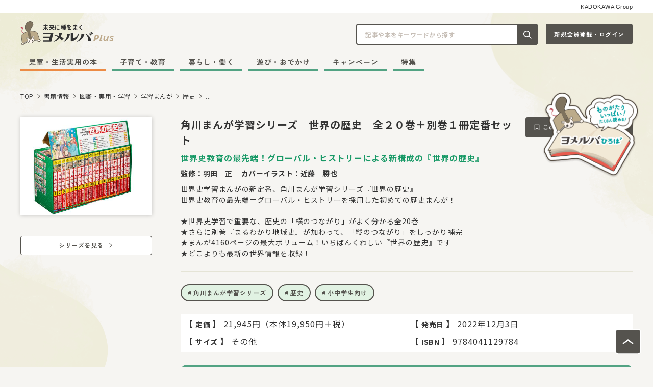

--- FILE ---
content_type: text/html; charset=UTF-8
request_url: https://yomeruba.com/product/study/mangagakushu/history/322205000731.html
body_size: 14293
content:
<!DOCTYPE html>
<html class="no-js" lang="ja">
<head>
<meta charset="UTF-8">
<link rel="canonical" href="https://yomeruba.com/product/study/mangagakushu/history/322205000731.html">
<title>角川まんが学習シリーズ　世界の歴史　全２０巻＋別巻１冊定番セット | 歴史 | 書籍情報 | ヨメルバ | KADOKAWA児童書ポータルサイト</title>
<meta http-equiv="X-UA-Compatible" content="IE=edge">
<meta name="viewport" content="width=device-width, initial-scale=1.0, viewport-fit=cover">
<meta name="format-detection" content="telephone=no">
<meta property="og:url" content="https://yomeruba.com/product/study/mangagakushu/history/322205000731.html">
<meta property="og:site_name" content="ヨメルバ | KADOKAWA児童書ポータルサイト">
<meta property="og:title" content="角川まんが学習シリーズ　世界の歴史　全２０巻＋別巻１冊定番セット | 歴史 | 書籍情報 | ヨメルバ | KADOKAWA児童書ポータルサイト">
<meta property="og:type" content="article">
<meta property="og:description" content="世界史学習まんがの新定番、角川まんが学習シリーズ『世界の歴史』世界史教育の最先端＝グローバル・ヒストリーを採用した初めての歴史まんが！★世界史学習で重要な、歴史の「横の...">
<meta property="og:image" content="https://cdn.kdkw.jp/cover_500/322205/322205000731.jpg">
<meta property="og:image:secure_url" content="https://cdn.kdkw.jp/cover_500/322205/322205000731.jpg" />
<meta property="og:image:width" content="" />
<meta property="og:image:height" content="" />
<meta name="description" content="世界史学習まんがの新定番、角川まんが学習シリーズ『世界の歴史』世界史教育の最先端＝グローバル・ヒストリーを採用した初めての歴史まんが！★世界史学習で重要な、歴史の「横の...">
<meta name="twitter:title" content="角川まんが学習シリーズ　世界の歴史　全２０巻＋別巻１冊定番セット | 歴史 | 書籍情報 | ヨメルバ | KADOKAWA児童書ポータルサイト">
<meta name="twitter:card" content="summary_large_image">
<meta name="twitter:domain" content="yomeruba.com">
<meta name="twitter:image" content="https://cdn.kdkw.jp/cover_500/322205/322205000731.jpg">
<link rel="icon" href="/themes/yomeruba-v2/images/favicon/favicon.svg" type="image/svg+xml">
<link rel="icon" href="/themes/yomeruba-v2/images/favicon/favicon.ico">
<link rel="apple-touch-icon" href="/themes/yomeruba-v2/images/favicon/apple-touch-icon.png" type="image/png">
<style>
html {
/* 20px */
scroll-behavior: smooth;
font-family: "Noto Sans JP", "sans-serif";
color: #333;
}
html:focus {
scroll-behavior: auto;
}
body {
position: relative;
background-color: #F6F5F2;
color: #333;
}
/* BootStrapのModalスタイル上書き */
body.modal-open {
padding-right: 0 !important;
}
</style>
<style>
:root {
--color-unit-text-strong: #179966;
--color-unit-point: #179966;
--color-unit-highlight: #52A383;
--color-unit-marker: #89d7b8;
--color-unit-border-table: #55534E;
}
</style>
<link rel="alternate" type="application/rss+xml" title="RSS 2.0" href="https://yomeruba.com/product/rss2.xml">
<link rel="preconnect" href="https://fonts.googleapis.com">
<link rel="preconnect" href="https://fonts.gstatic.com" crossorigin>
<link href="https://fonts.googleapis.com/css2?family=M+PLUS+Rounded+1c:wght@400;700;800&family=Noto+Sans+JP:wght@400;700&family=Outfit:wght@600;700;900&family=Poppins:wght@500;600;700&family=Zen+Kaku+Gothic+New:wght@700;900&family=Zen+Maru+Gothic:wght@500;700;900&family=Josefin+Sans:wght@700&display=swap" rel="stylesheet">
<link rel="stylesheet" href="/themes/yomeruba-v2/dist/assets/admin-f25efba7.css" />
<link rel="stylesheet" href="/themes/yomeruba-v2/dist/assets/main-71a375f1.css" />
<script type="application/ld+json">
{
	"@context": "https://schema.org",
	"@type": "BreadcrumbList",
	"itemListElement":
	[
	{
		"@type": "ListItem",
		"position": 1,
		"item":
		{
		"@id": "https://yomeruba.com/",
		"name": "TOP"
		}
	},{
		"@type": "ListItem",
		"position": 2,
		"item":
		{
		"@id": "https://yomeruba.com/product/",
		"name": "書籍情報"
		}
	},
	{
		"@type": "ListItem",
		"position": 3,
		"item":
		{
		"@id": "https://yomeruba.com/product/study/",
		"name": "図鑑・実用・学習"
		}
	},
	{
		"@type": "ListItem",
		"position": 4,
		"item":
		{
		"@id": "https://yomeruba.com/product/study/mangagakushu/",
		"name": "学習まんが"
		}
	},
	{
		"@type": "ListItem",
		"position": 5,
		"item":
		{
		"@id": "https://yomeruba.com/product/study/mangagakushu/history/",
		"name": "歴史"
		}
	},
	{
		"@type": "ListItem",
		"position": 6,
		"item":
		{
		"@id": "https://yomeruba.com/product/study/mangagakushu/history/322205000731.html",
		"name": "角川まんが学習シリーズ　世界の歴史　全２０巻＋別巻１冊定番セット"
		}
	}
	]
}
</script>
<script>(function (w, d, s, l, i) {
w[l] = w[l] || []; w[l].push({
'gtm.start':
new Date().getTime(), event: 'gtm.js'
}); var f = d.getElementsByTagName(s)[0],
j = d.createElement(s), dl = l != 'dataLayer' ? '&l=' + l : ''; j.async = true; j.src =
'https://www.googletagmanager.com/gtm.js?id=' + i + dl; f.parentNode.insertBefore(j, f);
})(window, document, 'script', 'dataLayer', 'GTM-TQH4PGJ');</script>
<script async defer crossorigin="anonymous" src="https://connect.facebook.net/ja_JP/sdk.js#xfbml=1&version=v5.0&appId=340684409331772&autoLogAppEvents=1"></script>
<script type="module" src="/themes/yomeruba-v2/dist/assets/admin-1976ca59.js" async></script>
<script type="module" src="/themes/yomeruba-v2/dist/assets/bundle-57b15a29.js" async></script>
<meta name="csrf-token" content="4e94160b5c1966a2de9bf3d48d90649493e52372468cd349a71917241d9fa0fe"><meta name="generator" content="a-blog cms" />
</head>
<body>
<div class="absolute bottom-0 left-0 right-0 top-[26px] z-bg overflow-hidden">
<picture>
<source srcset="/themes/yomeruba-v2/images/plus/bg-pc.png" media="(min-width: 1025px)" width="1280" height="915">
<img class="w-full" src="/themes/yomeruba-v2/images/plus/bg-sp.png" alt="" width="390" height="2247" loading="lazy">
</picture>
</div>
<noscript><iframe src="https://www.googletagmanager.com/ns.html?id=GTM-TQH4PGJ" height="0" width="0" style="display:none;visibility:hidden"></iframe></noscript>
<small class="js-sticky-style-above bg-surface-white md:border-line-usually block border-b border-black bg-white px-2 pb-[6px] pt-2 text-center text-kadokawa-group md:border-plus-line-usually md:px-10 md:text-right" id="page-top">KADOKAWA Group</small>
<header class="js-global-nav-fix z-headers top-0 md:top-[-116px] [&.is-show]:bg-white [&.is-show]:shadow-lg">
<div class="bg-white shadow-header-plus transition duration-400 md:bg-transparent md:shadow-none">
<div class="relative px-2 max-md:bg-white md:px-10">
<div class="grid grid-cols-[auto_1fr_auto] grid-rows-[auto] items-center justify-between gap-x-1 gap-y-[14px] py-1 md:h-auto md:grid-cols-[1fr_auto] md:grid-rows-[auto_auto] md:items-end md:gap-x-6 md:py-4">
<div class="md:hidden">
<button class="js-offcanvas-control c-btn-offcanvas-plus cursor-pointer" data-bs-toggle="modal" data-bs-target="#offcanvas-modal" aria-controls="offcanvas-modal">
<span class="sr-only">メニューを開閉する</span>
</button>
</div>
<div class="max-md:mr-3 min-[1300px]:row-span-full">
<div class="inline-block">
<a class="js-viewing-indelible inline-block align-bottom transition-opacity duration-400 hover:opacity-60" href="https://yomeruba.com/">
<p class="flex items-center">
<img class="mr-1 w-[30px] min-[368px]:w-[40px] min-[1300px]:mr-2 min-[1300px]:w-[72px]" src="/media/001/202402/logo-chara-plus.svg?v=20240219110640" width="72" height="" alt="">
<span class="flex flex-col justify-center">
<span class="mb-0.5 break-words break-keep font-default text-3xs font-bold leading-tight tracking-[0.5px] min-[368px]:mb-0.5 min-[368px]:text-size-11 min-[1300px]:mb-1 min-[1300px]:text-sm">未来に種をまく</span>
<img class="block w-[105px] min-[368px]:w-[139px] min-[1300px]:w-[278px]" src="/media/001/202402/logo-text-plus.svg?v=20240219110707" width="278" height="" alt="">
</span>
</p>
</a>
</div>
</div>
<div class="grid-flow-col grid-cols-[1fr_auto] max-md:hidden md:grid md:gap-x-4">
<div>
<div class="relative ml-auto mr-0 w-[356px]">
<form class="relative" action="https://yomeruba.com/search.html" method="post" name="search-siteheader" aria-label="キーワード検索">
<input class="js-tag-search-trigger block w-full rounded border-2 border-plus-line-dark bg-white py-2.5 pl-4 pr-[50px] leading-normal text-head-s-sub-plus placeholder:text-plus-letter-description-brown focus:border-plus-line-green focus:ring-plus-line-green" id="search-siteheader" type="search" name="keyword" value="" placeholder="記事や本をキーワードから探す" autocomplete="off">
<button class="absolute inset-y-0 right-0 grid w-10 place-items-center rounded-r bg-plus-button-dark" type="submit" name="ACMS_POST_2GET">
<span class="sr-only">記事や本をキーワードから探す</span>
<img src="/themes/yomeruba-v2/images/plus/icon-search.svg" width="24" height="24" alt="">
</button>
<input type="hidden" name="formUniqueToken" value="3eac01c8c82044bcc3a3c6e5e0994e8e8fd99bad00807bbb56fd686045206b17">
<input type="hidden" name="formToken" value="4e94160b5c1966a2de9bf3d48d90649493e52372468cd349a71917241d9fa0fe">
</form>
<div class="js-tag-search absolute right-0 top-full z-search-popup hidden pt-3.5">
<section class="grid gap-y-[18px] rounded-[20px] border-plus-line-usually bg-white p-6 shadow-card-plus">
<div class="grid grid-cols-[auto_1fr] items-center gap-x-4">
<h2 class="break-keep border-r-2 pr-4 text-head-l-plus">注目の記事</h2>
<ul class="-mx-1 -mb-2 flex whitespace-nowrap break-keep" aria-label="注目の記事の検索タグリンク一覧">
<li class="mx-1 mb-2"><a class="c-btn-tag-plus" href="https://yomeruba.com/search-tag.html/tag/育児の悩み/">育児の悩み</a></li>
<li class="mx-1 mb-2"><a class="c-btn-tag-plus" href="https://yomeruba.com/search-tag.html/tag/行事・風習/">行事・風習</a></li>
<li class="mx-1 mb-2"><a class="c-btn-tag-plus" href="https://yomeruba.com/search-tag.html/tag/ヨメルバおすすめ本/">ヨメルバおすすめ本</a></li>
<li class="mx-1 mb-2"><a class="c-btn-tag-plus" href="https://yomeruba.com/search-tag.html/tag/ちいかわ/">ちいかわ</a></li>
<li class="mx-1 mb-2"><a class="c-btn-tag-plus" href="https://yomeruba.com/search-tag.html/tag/会員限定/">会員限定</a></li>
</ul>
</div>
<div class="grid grid-cols-[auto_1fr] items-center gap-x-4">
<h2 class="break-keep border-r-2 pr-4 text-head-l-plus">今話題の本</h2>
<ul class="-mx-1 -mb-2 flex whitespace-nowrap break-keep" aria-label="今話題の本の検索タグリンク一覧">
<li class="mx-1 mb-2"><a class="c-btn-tag-plus" href="https://yomeruba.com/search-tag.html/tag/さがし絵/#search-book-panel">さがし絵</a></li>
<li class="mx-1 mb-2"><a class="c-btn-tag-plus" href="https://yomeruba.com/search-tag.html/tag/図鑑/#search-book-panel">図鑑</a></li>
<li class="mx-1 mb-2"><a class="c-btn-tag-plus" href="https://yomeruba.com/search-tag.html/tag/読み聞かせ/#search-book-panel">読み聞かせ</a></li>
</ul>
</div>
</section>
</div>
</div>
</div>
<div class="w-[170px]">
<div class="js-login" style="display: none;">
<a class="c-btn-login-plus -plus-login-small js-viewing-indelible w-full" href="https://yomeruba.com/mypage/">マイページ</a>
</div>
<div class="js-logout" style="display: none;">
<a class="c-btn-login-plus -plus-login-small w-full" href="https://yomeruba.com/signin/">新規会員登録・ログイン</a>
</div>
</div>
</div>
<div class="max-[1299px]:grid max-[1299px]:justify-start max-md:hidden md:col-span-full min-[1300px]:col-auto">
<nav class="z-header" aria-label="メインメニュー">
<div>
<div class="c-navbar" id="navbar-multi-level">
<ul>
<li >
<a href="https://yomeruba.com/product/" class="js-link_match_location js-viewing-indelible">児童・生活実用の本</a>
</li>
<li >
<a href="https://yomeruba.com/plus/edu/" class="js-link_match_location js-viewing-indelible">子育て・教育</a>
</li>
<li >
<a href="https://yomeruba.com/plus/life/" class="js-link_match_location js-viewing-indelible">暮らし・働く</a>
</li>
<li >
<a href="https://yomeruba.com/plus/play/" class="js-link_match_location js-viewing-indelible">遊び・おでかけ</a>
</li>
<li >
<a href="https://yomeruba.com/campaign/" class="js-link_match_location js-viewing-indelible">キャンペーン</a>
</li>
<li >
<a href="https://yomeruba.com/feature/" class="js-link_match_location js-viewing-indelible">特集</a>
</li>
</ul>
</div>
</div>
</nav>
</div>
<div class="grid auto-cols-auto grid-flow-col items-center gap-2 md:hidden">
<div class="js-login" style="display: none;">
<a class="c-btn-mypage-plus js-viewing-indelible" href="https://yomeruba.com/mypage/">
<span class="sr-only">マイページ</span>
</a>
</div>
<div class="js-logout" style="display: none;">
<a class="c-btn-mypage-plus" href="https://yomeruba.com/signin/">
<span class="sr-only">新規会員登録・ログイン</span>
</a>
</div>
<button class="c-btn-search-plus js-search-canvas-control cursor-pointer" data-bs-toggle="modal" data-bs-target="#search-canvas-modal" type="button" aria-controls="search-canvas-modal">
<span class="sr-only">検索窓を開閉する</span>
</button>
</div>
</div>
<div class="c-hiroba-guide absolute right-6 top-[calc(100%_+_8px)] inline-block max-w-full animate-fluffy max-sm:hidden">
<a class="c-btn-guide-batch-hiroba js-sticky-style [&.is-sticky]:w-[110px]" href="https://yomeruba.com/hiroba/">
<img class="w-full" src="/media/001/202402/hiroba-guide-header-fix-pc400.png?v=20240227110440" width="196" height="" alt="発売前の作品や人気作が読める！">
</a>
</div>
<div class="js-offcanvas-modal modal fade c-offcanvas-modal md:!hidden" id="offcanvas-modal" tabindex="-1" aria-hidden="true">
<div class="modal-dialog c-offcanvas-modal-dialog">
<div class="mx-auto grid w-[350px] max-w-full gap-6">
<div>
<div class="js-logout" style="display: none;">
<div class="mb-6 border border-plus-line-usually p-4">
<p class="mb-2 text-plus-letter-head text-head-s-plus">会員登録（無料）すると、新刊やおすすめ書籍をまとめたメールマガジンが届くほか、会員限定のコンテンツ・プレゼントキャンペーンなどにご参加いただくことができます</p>
<a class="c-btn-login-plus -plus-login-small mb-4 w-full" href="https://yomeruba.com/signin/">新規会員登録・ログイン</a>
<div class="text-center">
<a class="c-btn-text-blank-plus text-button-s-plus" href="https://yomeruba.com/membership.html">詳しく見る</a>
</div>
</div>
</div>
<section class="mb-4">
<h2 class="mb-2 text-center text-plus-letter-head text-head-l-plus">発売前の作品や人気作が読める！</h2>
<ul class="grid-cols-fr grid grid-flow-col gap-4">
<li>
<a class="transition-opacity duration-400 hover:opacity-60" href="https://yomeruba.com/hiroba/">
<img class="w-full" src="/media/001/202402/hiroba-banner700.png?v=20240227111006" width="350" height="" alt="発売前の作品や人気作が読める！">
</a>
</li>
</ul>
</section>
<nav class="mb-8" aria-label="メインメニュー">
<div class="js-nav-dropdown c-nav-stack" id="navbar-multi-level">
<ul>
<li >
<a href="https://yomeruba.com/product/" class="js-link_match_location js-viewing-indelible">
児童・生活実用の本
</a>
</li>
<li >
<a href="https://yomeruba.com/plus/edu/" class="js-link_match_location js-viewing-indelible">
子育て・教育
</a>
</li>
<li >
<a href="https://yomeruba.com/plus/life/" class="js-link_match_location js-viewing-indelible">
暮らし・働く
</a>
</li>
<li >
<a href="https://yomeruba.com/plus/play/" class="js-link_match_location js-viewing-indelible">
遊び・おでかけ
</a>
</li>
<li >
<a href="https://yomeruba.com/campaign/" class="js-link_match_location js-viewing-indelible">
キャンペーン
</a>
</li>
<li >
<a href="https://yomeruba.com/feature/" class="js-link_match_location js-viewing-indelible">
特集
</a>
</li>
</ul>
</div>
</nav>
<section class="mb-6">
<h2 class="mb-2 text-center text-plus-letter-head text-head-l-plus">会員・ファンクラブ限定コンテンツ</h2>
<ul class="grid gap-4">
<li>
<a class="transition-opacity duration-400 hover:opacity-60" href="/feature/tsubasaouendan-content.html">
<img class="w-full" src="/media/001/202307/mode3_w350-tsubasa-oendan-banner2.png?v=20230711110148" width="350" height="" alt="会員限定コンテンツページ">
</a>
</li>
<li>
<a class="transition-opacity duration-400 hover:opacity-60" href="/feature/membership-content.html">
<img class="w-full" src="/media/020/202209/mode3_w350-1_%E3%83%A8%E3%83%A1%E3%83%AB%E3%83%8F%E3%82%99%E4%BC%9A%E5%93%A1%E9%99%90%E5%AE%9A%E3%83%98%E3%82%9A%E3%83%BC%E3%82%B7%E3%82%99_1200x501_220914_104201.jpg?v=20220914104201" width="350" height="" alt="会員限定コンテンツページ">
</a>
</li>
</ul>
</section>
<div>
<div class="mb-6 overflow-hidden">
<ul class="-ml-[1px] text-button-s-sub-plus" aria-label="当サイトについての説明ページリンクリスト">
<li class="relative inline-block before:absolute before:left-0 before:top-1/2 before:h-[15px] before:w-[1px] before:-translate-y-1/2 before:rounded-full before:bg-current">
<a class="inline-block px-[9px] py-2 -outline-offset-2 transition-opacity duration-400 hover:opacity-60" href="https://yomeruba.com/about.html">ヨメルバ（plus・ひろば）について</a>
</li>
<li class="relative inline-block before:absolute before:left-0 before:top-1/2 before:h-[15px] before:w-[1px] before:-translate-y-1/2 before:rounded-full before:bg-current">
<a class="inline-block px-[9px] py-2 -outline-offset-2 transition-opacity duration-400 hover:opacity-60" href="https://yomeruba.com/parents.html">保護者の方へ</a>
</li>
<li class="relative inline-block before:absolute before:left-0 before:top-1/2 before:h-[15px] before:w-[1px] before:-translate-y-1/2 before:rounded-full before:bg-current">
<a class="inline-block px-[9px] py-2 -outline-offset-2 transition-opacity duration-400 hover:opacity-60" href="https://yomeruba.com/qa/">よくある質問 / お問い合わせ</a>
</li>
<li class="relative inline-block before:absolute before:left-0 before:top-1/2 before:h-[15px] before:w-[1px] before:-translate-y-1/2 before:rounded-full before:bg-current">
<a class="inline-block px-[9px] py-2 -outline-offset-2 transition-opacity duration-400 hover:opacity-60" href="https://yomeruba.com/copyright.html">著作物のご利用に関して</a>
</li>
<li class="relative inline-block before:absolute before:left-0 before:top-1/2 before:h-[15px] before:w-[1px] before:-translate-y-1/2 before:rounded-full before:bg-current">
<a class="inline-block px-[9px] py-2 -outline-offset-2 transition-opacity duration-400 hover:opacity-60" href="https://group.kadokawa.co.jp/privacy_policy/">プライバシーポリシー</a>
</li>
<li class="relative inline-block before:absolute before:left-0 before:top-1/2 before:h-[15px] before:w-[1px] before:-translate-y-1/2 before:rounded-full before:bg-current">
<a class="inline-block px-[9px] py-2 -outline-offset-2 transition-opacity duration-400 hover:opacity-60" href="https://yomeruba.com/terms.html">利用規約</a>
</li>
</ul>
</div>
</div>
<div>
<section class="mb-6 flex items-center">
<h2 class="mr-4 whitespace-nowrap text-unique-thin-plus">Follow us</h2>
<ul class="-mx-1 flex flex-1 flex-wrap [&_li]:grid [&_li]:place-content-center [&_li]:px-1" aria-label="このサイトのSNSアカウント">
<li>
<a class="transition-opacity duration-400 hover:opacity-60" href="https://twitter.com/KadokawaJidosho">
<img src="/themes/yomeruba-v2/images/sns/logo-x-dark.svg" width="40" height="40" alt="このサイトのXアカウントを開く">
</a>
</li>
<li>
<a class="transition-opacity duration-400 hover:opacity-60" href="https://www.facebook.com/yomeruba">
<img src="/themes/yomeruba-v2/images/sns/logo-facebook-dark.svg" width="40" height="40" alt="このサイトのFacebookアカウントを開く">
</a>
</li>
<li>
<a class="transition-opacity duration-400 hover:opacity-60" href="https://www.instagram.com/yomeruba_kad">
<img src="/themes/yomeruba-v2/images/sns/logo-instagram-dark.svg" width="40" height="40" alt="このサイトのInstagramアカウントを開く">
</a>
</li>
<li>
<a class="transition-opacity duration-400 hover:opacity-60" href="https://www.youtube.com/channel/UC4UqzID_eubKyb4O0bxnCgA/videos">
<img src="/themes/yomeruba-v2/images/sns/logo-youtube-dark.svg" width="40" height="40" alt="このサイトのYouTubeアカウントを開く">
</a>
</li>
</ul>
</section>
<small class="text-unique-thin-plus">© 2026 KADOKAWA CORPORATION</small>
</div>
</div>
</div>
</div>
</div>
<div class="js-search-canvas-modal modal fade c-search-canvas-modal md:!hidden" id="search-canvas-modal" tabindex="-1" aria-hidden="true">
<div class="modal-dialog rounded-b-xl bg-white px-4 pb-6 pt-8">
<div class="mx-auto grid w-[350px] max-w-full gap-6">
<div>
<form class="relative" action="https://yomeruba.com/search.html" method="post" name="search-sitecanvas" aria-label="キーワード検索">
<input class="js-tag-search-trigger block w-full rounded border-2 border-plus-line-dark bg-white py-2.5 pl-4 pr-[50px] leading-normal text-head-s-sub-plus placeholder:text-plus-letter-description-brown focus:border-plus-line-green focus:ring-plus-line-green" id="search-sitecanvas" type="search" name="keyword" value="" placeholder="記事や本をキーワードから探す" autocomplete="off">
<button class="absolute inset-y-0 right-0 grid w-10 place-items-center rounded-r bg-plus-button-dark" type="submit" name="ACMS_POST_2GET">
<span class="sr-only">記事や本をキーワードから探す</span>
<img src="/themes/yomeruba-v2/images/plus/icon-search.svg" width="24" height="24" alt="">
</button>
<input type="hidden" name="formUniqueToken" value="3eac01c8c82044bcc3a3c6e5e0994e8e8fd99bad00807bbb56fd686045206b17">
<input type="hidden" name="formToken" value="4e94160b5c1966a2de9bf3d48d90649493e52372468cd349a71917241d9fa0fe">
</form>
</div>
<section class="grid gap-y-6 border-t border-plus-line-usually pt-6">
<div>
<h2 class="mb-2 text-center text-plus-letter-head text-head-xl-plus">注目の記事</h2>
<ul class="-mx-1 -mb-2 flex flex-wrap break-keep">
<li class="mx-1 mb-2"><a class="c-btn-tag-plus" href="https://yomeruba.com/search-tag.html/tag/育児の悩み/">育児の悩み</a></li>
<li class="mx-1 mb-2"><a class="c-btn-tag-plus" href="https://yomeruba.com/search-tag.html/tag/行事・風習/">行事・風習</a></li>
<li class="mx-1 mb-2"><a class="c-btn-tag-plus" href="https://yomeruba.com/search-tag.html/tag/ヨメルバおすすめ本/">ヨメルバおすすめ本</a></li>
<li class="mx-1 mb-2"><a class="c-btn-tag-plus" href="https://yomeruba.com/search-tag.html/tag/ちいかわ/">ちいかわ</a></li>
<li class="mx-1 mb-2"><a class="c-btn-tag-plus" href="https://yomeruba.com/search-tag.html/tag/会員限定/">会員限定</a></li>
</ul>
</div>
<div>
<h2 class="mb-2 text-center text-plus-letter-head text-head-xl-plus">今話題の本</h2>
<ul class="-mx-1 -mb-2 flex flex-wrap break-keep">
<li class="mx-1 mb-2"><a class="c-btn-tag-plus" href="https://yomeruba.com/search-tag.html/tag/さがし絵/#search-book-panel">さがし絵</a></li>
<li class="mx-1 mb-2"><a class="c-btn-tag-plus" href="https://yomeruba.com/search-tag.html/tag/図鑑/#search-book-panel">図鑑</a></li>
<li class="mx-1 mb-2"><a class="c-btn-tag-plus" href="https://yomeruba.com/search-tag.html/tag/読み聞かせ/#search-book-panel">読み聞かせ</a></li>
</ul>
</div>
</section>
</div>
</div>
</div>
</div>
</div>
</header>
<div class="container pb-6 pt-4 md:pb-8 md:pt-6">
<nav aria-label="現在位置">
<ol class="text-none">
<li class="inline" >
<a class="js-viewing-indelible align-middle font-default text-xs font-normal leading-normal tracking-[0.5px] hover:underline" href="https://yomeruba.com/">TOP</a>
</li>
<li class="inline" >
<svg class="mx-1 inline align-middle" aria-hidden="true" width="12" height="12" viewBox="0 0 12 12" fill="none" xmlns="http://www.w3.org/2000/svg">
<path d="M3.845 10.25L3.25 9.515L7.72 6L3.25 2.485L3.845 1.75L9.25 6L3.845 10.25Z" fill="#55534E" />
</svg>
<a class="js-viewing-indelible align-middle font-default text-xs font-normal leading-normal tracking-[0.5px] hover:underline" href="https://yomeruba.com/product/">書籍情報</a>
</li>
<li class="inline" >
<svg class="mx-1 inline align-middle" aria-hidden="true" width="12" height="12" viewBox="0 0 12 12" fill="none" xmlns="http://www.w3.org/2000/svg">
<path d="M3.845 10.25L3.25 9.515L7.72 6L3.25 2.485L3.845 1.75L9.25 6L3.845 10.25Z" fill="#55534E" />
</svg>
<a class="js-viewing-indelible align-middle font-default text-xs font-normal leading-normal tracking-[0.5px] hover:underline" href="https://yomeruba.com/product/study/">図鑑・実用・学習</a>
</li>
<li class="inline" >
<svg class="mx-1 inline align-middle" aria-hidden="true" width="12" height="12" viewBox="0 0 12 12" fill="none" xmlns="http://www.w3.org/2000/svg">
<path d="M3.845 10.25L3.25 9.515L7.72 6L3.25 2.485L3.845 1.75L9.25 6L3.845 10.25Z" fill="#55534E" />
</svg>
<a class="js-viewing-indelible align-middle font-default text-xs font-normal leading-normal tracking-[0.5px] hover:underline" href="https://yomeruba.com/product/study/mangagakushu/">学習まんが</a>
</li>
<li class="inline" >
<svg class="mx-1 inline align-middle" aria-hidden="true" width="12" height="12" viewBox="0 0 12 12" fill="none" xmlns="http://www.w3.org/2000/svg">
<path d="M3.845 10.25L3.25 9.515L7.72 6L3.25 2.485L3.845 1.75L9.25 6L3.845 10.25Z" fill="#55534E" />
</svg>
<a class="js-viewing-indelible align-middle font-default text-xs font-normal leading-normal tracking-[0.5px] hover:underline" href="https://yomeruba.com/product/study/mangagakushu/history/">歴史</a>
</li>
<li class="inline" aria-current="page">
<svg class="mx-1 inline align-middle" aria-hidden="true" width="12" height="12" viewBox="0 0 12 12" fill="none" xmlns="http://www.w3.org/2000/svg">
<path d="M3.845 10.25L3.25 9.515L7.72 6L3.25 2.485L3.845 1.75L9.25 6L3.845 10.25Z" fill="#55534E" />
</svg>
<span class="align-middle font-default text-xs font-normal leading-normal tracking-[0.5px]">...</span><span class="sr-only">角川まんが学習シリーズ　世界の歴史　全２０巻＋別巻１冊定番セット</span>
</li>
</ol>
</nav>
</div>
<div class="container mb-12 md:mb-16">
<main class="min-[800px]:grid min-[800px]:grid-cols-[auto_1fr] min-[800px]:gap-x-8 md:gap-x-14">
<div class="mx-auto w-[167px] sm:w-[258px] min-[800px]:w-[167px] md:w-[258px]">
<div>
<img class="js-book-img-fallback w-full shadow-thumbnail-plus" data-fallback="https://cdn.kdkw.jp/cover_500/322205/322205000731.jpg,https://cdn.kdkw.jp/cover_b/322205/322205000731.jpg,https://cdn.kdkw.jp/cover_1000/322205/322205000731.jpg,https://cdn.kdkw.jp/cover_150/322205/322205000731.jpg" src="/themes/yomeruba-v2/images/noimage/noimage_book01.png" alt="書影：角川まんが学習シリーズ　世界の歴史　全２０巻＋別巻１冊定番セット" width="" height="">
</div>
<div class="mt-6 grid gap-y-4 max-[800px]:hidden">
<div class="grid gap-4">
<a class="js-comment-link c-btn-arrow-right-inversion-plus hidden scroll-smooth py-5 text-button-l-plus after:content-none" href="#comment-header">みんなの感想を見る</a>
</div>
<div class="grid gap-y-3">
<a class="c-btn-arrow-right-inversion-plus" href="https://yomeruba.com/product/study/mangagakushu/history/">シリーズを見る</a>
</div>
</div>
</div>
<div class="max-[800px]:mt-6">
<div class="min-[800px]:grid min-[800px]:auto-cols-auto min-[800px]:grid-flow-col min-[800px]:justify-between min-[800px]:gap-3">
<h2 class="break-words text-head-xl-plus">角川まんが学習シリーズ　世界の歴史　全２０巻＋別巻１冊定番セット</h2>
<div class="max-[800px]:hidden">
<button class="c-btn-bookmark-plus js-bookmark-btn" data-eid="13498" data-type="book" type="button">この書籍をブックマークする</button>
</div>
</div>
<p class="mt-2 text-plus-letter-strong text-head-l-plus">世界史教育の最先端！グローバル・ヒストリーによる新構成の『世界の歴史』</p>
<ul aria-label="著者など">
<li class="mr-3 mt-2 inline-block font-default text-sm font-bold leading-normal tracking-[0.5px]">監修：<a class="underline transition-opacity duration-400 hover:opacity-60" href="https://yomeruba.com/search.html/keyword/羽田　正/#search-book-panel">羽田　正</a></li>
<li class="mr-3 mt-2 inline-block font-default text-sm font-bold leading-normal tracking-[0.5px]">カバーイラスト：<a class="underline transition-opacity duration-400 hover:opacity-60" href="https://yomeruba.com/search.html/keyword/近藤　勝也/#search-book-panel">近藤　勝也</a></li>
</ul>
<p class="mt-2 font-default text-sm font-normal leading-normal tracking-[1px]">世界史学習まんがの新定番、角川まんが学習シリーズ『世界の歴史』<br>世界史教育の最先端＝グローバル・ヒストリーを採用した初めての歴史まんが！<br><br>★世界史学習で重要な、歴史の「横のつながり」がよく分かる全20巻<br>★さらに別巻『まるわかり地域史』が加わって、「縦のつながり」をしっかり補完<br>★まんが4160ページの最大ボリューム！いちばんくわしい『世界の歴史』です<br>★どこよりも最新の世界情報を収録！</p>
<hr class="my-6 border-t-2 border-plus-line-usually max-[800px]:hidden">
<div class="mt-4 min-[800px]:mt-6">
<ul class="-mx-1 -mb-2 flex flex-wrap items-center break-keep max-[800px]:justify-center">
<li class="mx-1 mb-2"><a class="c-btn-tag-plus border-2 px-3 py-2 text-tag-m-plus" href="https://yomeruba.com/search-tag.html/tag/角川まんが学習シリーズ/#search-book-panel">角川まんが学習シリーズ</a></li>
<li class="mx-1 mb-2"><a class="c-btn-tag-plus border-2 px-3 py-2 text-tag-m-plus" href="https://yomeruba.com/search-tag.html/tag/歴史/#search-book-panel">歴史</a></li>
<li class="mx-1 mb-2"><a class="c-btn-tag-plus border-2 px-3 py-2 text-tag-m-plus" href="https://yomeruba.com/search-tag.html/tag/小中学生向け/#search-book-panel">小中学生向け</a></li>
</ul>
</div>
<div class="mt-4 bg-white p-2 min-[800px]:mt-6">
<dl class="grid gap-x-4 gap-y-1.5 md:grid-cols-2 md:gap-y-2" aria-label="書籍詳細項目">
<div>
<dt class="inline text-head-m-plus"><span class="pr-1 text-head-l-plus">【</span>定価<span class="pl-1 text-head-l-plus">】</span></dt>
<dd class="inline text-df-l">21,945円（本体19,950円＋税）</dd>
</div>
<div>
<dt class="inline text-head-m-plus"><span class="pr-1 text-head-l-plus">【</span>発売日<span class="pl-1 text-head-l-plus">】</span></dt>
<dd class="inline text-df-l"><time datetime="2022-12-03">2022年12月3日</time></dd>
</div>
<div>
<dt class="inline text-head-m-plus"><span class="pr-1 text-head-l-plus">【</span>サイズ<span class="pl-1 text-head-l-plus">】</span></dt>
<dd class="inline text-df-l">その他</dd>
</div>
<div>
<dt class="inline text-head-m-plus"><span class="pr-1 text-head-l-plus">【</span>ISBN<span class="pl-1 text-head-l-plus">】</span></dt>
<dd class="inline text-df-l">9784041129784</dd>
</div>
</dl>
</div>
<div class="mt-6 grid gap-y-6 min-[800px]:hidden">
<div class="grid gap-4">
<a class="js-comment-link c-btn-arrow-right-inversion-plus hidden scroll-smooth px-4 py-5 text-button-l-plus after:content-none" href="#comment-header">みんなの感想を見る</a>
</div>
<div class="grid grid-flow-col gap-4">
<a class="c-btn-arrow-right-inversion-plus" href="https://yomeruba.com/product/study/mangagakushu/history/">シリーズを見る</a>
</div>
</div>
<section class="c-store-bord mt-6" aria-label="書籍購入リンク一覧">
<div>
<h3 class="c-store-bord__title">紙の本を買う</h3>
<div class="c-store-bord__paper">
<div>
<a class="c-btn-store -kadokawa" href="https://store.kadokawa.co.jp/shop/g/g322205000731/?ref=yomeruba" target="_blank" rel="noopener noreferrer">
<img src="/themes/yomeruba-v2/images/shops/kadokawa-store.svg" alt="カドカワストアで購入する" width="257" height="56" loading="lazy">
</a>
</div>
<div>
<a class="c-btn-store -amazon" href="https://www.amazon.co.jp/dp/4041129788/?tag=yomeruba-22" target="_blank" rel="noopener noreferrer">
<img src="/themes/yomeruba-v2/images/shops/amazon.svg" alt="アマゾンで購入する" width="186" height="56" loading="lazy">
</a>
</div>
<div>
<a class="c-btn-store -rakuten" href="https://hb.afl.rakuten.co.jp/hgc/14fc2867.62bf7380.14fc2868.6db20fcf/?pc=https%3A%2F%2Fbooks.rakuten.co.jp%2Frdt%2Fitem%2F%3Fsid%3D213310%26sno%3DISBN%3A9784041129784" target="_blank" rel="noopener noreferrer">
<img src="/themes/yomeruba-v2/images/shops/rakuten.svg" alt="楽天で購入する" width="110" height="56" loading="lazy">
</a>
</div>
<div>
<a class="c-btn-store" href="http://www.yodobashi.com/ec/category/index.html?word=9784041129784&amp;extst=rutles" target="_blank" rel="noopener noreferrer">
<img src="/themes/yomeruba-v2/images/shops/yodobashi.svg" alt="ヨドバシカメラで購入する" width="240" height="56" loading="lazy">
</a>
</div>
<div>
<a class="c-btn-store" href="https://store.shopping.yahoo.co.jp/bookfan/bk-4041129788.html" target="_blank" rel="noopener noreferrer">
<img src="/themes/yomeruba-v2/images/shops/bookfan.svg" alt="bookfanで購入する" width="208" height="56" loading="lazy">
</a>
</div>
</div>
</div>
</section>
</div>
<div class="mt-10 text-center min-[800px]:hidden">
<button class="c-btn-bookmark-plus js-bookmark-btn" data-eid="13498" data-type="book" type="button">この書籍をブックマークする</button>
</div>
</main>
</div>
<aside>
<div class="container relative mb-12 grid grid-cols-1 gap-x-14 gap-y-8 md:mb-16 md:grid-flow-col">
<div class="space-y-8 [&>*+*]:border-t-2 [&>*+*]:border-plus-line-usually [&>*+*]:pt-8">
<section>
<h3 class="mb-4 text-plus-letter-head text-head-xxl-plus max-md:text-center">もくじ</h3>
<div class="md:pb:4 border border-plus-line-dark bg-white px-5 pb-3 pt-4 md:px-8 md:pt-6" id="accordion-toc" data-accordion="collapse" data-active-classes="bg-dummy" data-inactive-classes="text-dummy">
<div class="!block group hidden" id="accordion-toc-body-1" aria-labelledby="accordion-toc-heading-1">
<p class="font-default text-base font-normal leading-[1.7] tracking-[1px] group-[.hidden]:line-clamp-1 group-[:not(.hidden)]:line-clamp-none">第１巻　 人類誕生と古代の王国　700万年前～紀元前600年<br>第２巻　 古代社会と思想家たち　紀元前600～紀元元年<br>第３巻　 秦・漢とローマ──古代の大帝国　紀元前200～紀元後400年<br>第４巻　 唐・シルク=ロードとイスラーム教の発展　400～800年<br>第５巻　 宗教が支える社会　800～1200年<br>第６巻　 モンゴル帝国と東西交流　1200～1400年<br>第７巻　 ひとつながりになる世界　1400～1600年<br>第８巻　 変化するユーラシア諸帝国　1550～1720年<br>第９巻　 ヨーロッパの世界進出　1600～1790年<br>第10巻　革命が世界を変える　1750～1850年<br>第11巻　ヨーロッパの自由主義とアジアの動揺　1830～1860年<br>第12巻　ヨーロッパ再編とアメリカの台頭　1860～1890年<br>第13巻　帝国主義と抵抗する人々　1890～1910年<br>第14巻　第一次世界大戦とアジアの動向　1900～1919年<br>第15巻　世界恐慌と民族運動　1919～1939年<br>第16巻　第二次世界大戦　1939～1945年<br>第17巻　第二次世界大戦後の国際関係　1945～1955年<br>第18巻　冷戦と超大国の動揺　1955～1980年<br>第19巻　冷戦の終結と民主化運動　1980～1990年<br>第20巻　現代文明とグローバル化　1990～2020年<br>別巻　まるわかり地域史</p>
</div>
<div class="mt-4 text-center" id="accordion-toc-heading-1">
<button class="c-btn-text-accordion-plus group" data-accordion-target="#accordion-toc-body-1" type="button" aria-expanded="false" aria-controls="accordion-toc-body-1"><span class="sr-only">もくじを</span><span class="group-aria-expanded:hidden">もっと見る</span><span class="hidden group-aria-expanded:inline">閉じる</span></button>
</div>
</div>
</section>
</div>
<div class="md:w-[258px] md:justify-self-end">
<div class="sticky top-4">
<div class="hidden text-center md:block">
<p class="mb-1 text-head-l-plus">この記事をシェアする</p>
<ul class="inline-flex" aria-label="SNSシェアボタン">
<li>
<a class="transition-opacity duration-400 hover:opacity-60" href="https://twitter.com/intent/tweet?text=%E8%A7%92%E5%B7%9D%E3%81%BE%E3%82%93%E3%81%8C%E5%AD%A6%E7%BF%92%E3%82%B7%E3%83%AA%E3%83%BC%E3%82%BA%E3%80%80%E4%B8%96%E7%95%8C%E3%81%AE%E6%AD%B4%E5%8F%B2%E3%80%80%E5%85%A8%EF%BC%92%EF%BC%90%E5%B7%BB%EF%BC%8B%E5%88%A5%E5%B7%BB%EF%BC%91%E5%86%8A%E5%AE%9A%E7%95%AA%E3%82%BB%E3%83%83%E3%83%88&url=https://yomeruba.com/product/study/mangagakushu/history/322205000731.html&hashtags=%E3%83%A8%E3%83%A1%E3%83%AB%E3%83%90">
<img class="w-16" src="/themes/yomeruba-v2/images/sns/logo-x.png" width="64" height="64" alt="Xでシェアする">
</a>
</li>
<li>
<a href="http://www.facebook.com/share.php?u=https://yomeruba.com/product/study/mangagakushu/history/322205000731.html" onclick="window.open(encodeURI(decodeURI(this.href)), 'FBwindow', 'width=554, height=470, menubar=no, toolbar=no, scrollbars=yes'); return false;" rel="nofollow" onclick="ga('send', 'event', 'sns', 'click', 'facebook');">
<img class="w-16" src="/themes/yomeruba-v2/images/sns/logo-facebook.png" width="64" height="64" alt="Facebookでシェアする">
</a>
</li>
<li>
<a class="transition-opacity duration-400 hover:opacity-60" href="http://line.me/R/msg/text/?%E8%A7%92%E5%B7%9D%E3%81%BE%E3%82%93%E3%81%8C%E5%AD%A6%E7%BF%92%E3%82%B7%E3%83%AA%E3%83%BC%E3%82%BA%E3%80%80%E4%B8%96%E7%95%8C%E3%81%AE%E6%AD%B4%E5%8F%B2%E3%80%80%E5%85%A8%EF%BC%92%EF%BC%90%E5%B7%BB%EF%BC%8B%E5%88%A5%E5%B7%BB%EF%BC%91%E5%86%8A%E5%AE%9A%E7%95%AA%E3%82%BB%E3%83%83%E3%83%88%E3%80%80https://yomeruba.com/product/study/mangagakushu/history/322205000731.html">
<img class="w-16" src="/themes/yomeruba-v2/images/sns/logo-line.png" width="64" height="64" alt="LINEでシェアする">
</a>
</li>
</ul>
</div>
</div>
</div>
</div>
<section class="overflow-hidden bg-plus-surface-green py-8">
<div class="container">
<h3 class="c-title-md-plus mb-6 md:mb-5">関連書籍</h3>
<div class="js-product-book-scroll-swiper-wrap relative -mx-5 md:mx-0">
<div class="js-product-book-scroll-swiper swiper px-5 md:px-0">
<ul class="swiper-wrapper" aria-label="著者関連書籍スライダー">
<li class=" swiper-slide w-[167px] sm:w-[180px]" data-title="角川まんが学習シリーズ　世界の歴史　3大特典つき全20巻+別巻2冊セット" data-isbn="9784041153710">
<a class="grid h-full grid-rows-[auto_1fr] gap-y-4 transition-opacity duration-400 hover:opacity-60" href="https://yomeruba.com/product/study/mangagakushu/sekainorekishi/322405000612.html">
<div>
<img class="js-book-img-fallback" data-fallback="https://cdn.kdkw.jp/cover_500/322405/322405000612.jpg,https://cdn.kdkw.jp/cover_b/322405/322405000612.jpg,https://cdn.kdkw.jp/cover_1000/322405/322405000612.jpg,https://cdn.kdkw.jp/cover_150/322405/322405000612.jpg" src="/themes/yomeruba-v2/images/noimage/noimage_book01.png" alt="書影：角川まんが学習シリーズ　世界の歴史　全２０巻＋別巻１冊定番セット">
</div>
<p class="mx-[auto] line-clamp-3 flex-1 text-head-m-plus md:text-head-l-plus">角川まんが学習シリーズ　世界の歴史　3大特典つき全20巻+別巻2冊セット</p>
</a>
</li>
<li class=" swiper-slide w-[167px] sm:w-[180px]" data-title="角川まんが学習シリーズ　世界の歴史　全20巻+別巻2冊定番セット" data-isbn="9784041153703">
<a class="grid h-full grid-rows-[auto_1fr] gap-y-4 transition-opacity duration-400 hover:opacity-60" href="https://yomeruba.com/product/study/mangagakushu/sekainorekishi/322405000611.html">
<div>
<img class="js-book-img-fallback" data-fallback="https://cdn.kdkw.jp/cover_500/322405/322405000611.jpg,https://cdn.kdkw.jp/cover_b/322405/322405000611.jpg,https://cdn.kdkw.jp/cover_1000/322405/322405000611.jpg,https://cdn.kdkw.jp/cover_150/322405/322405000611.jpg" src="/themes/yomeruba-v2/images/noimage/noimage_book01.png" alt="書影：角川まんが学習シリーズ　世界の歴史　全２０巻＋別巻１冊定番セット">
</div>
<p class="mx-[auto] line-clamp-3 flex-1 text-head-m-plus md:text-head-l-plus">角川まんが学習シリーズ　世界の歴史　全20巻+別巻2冊定番セット</p>
</a>
</li>
<li class=" swiper-slide w-[167px] sm:w-[180px]" data-title="角川まんが学習シリーズ　世界の歴史　別巻　まんが人物事典" data-isbn="9784041127759">
<a class="grid h-full grid-rows-[auto_1fr] gap-y-4 transition-opacity duration-400 hover:opacity-60" href="https://yomeruba.com/product/study/mangagakushu/sekainorekishi/322203002095.html">
<div>
<img class="js-book-img-fallback" data-fallback="https://cdn.kdkw.jp/cover_500/322203/322203002095.jpg,https://cdn.kdkw.jp/cover_b/322203/322203002095.jpg,https://cdn.kdkw.jp/cover_1000/322203/322203002095.jpg,https://cdn.kdkw.jp/cover_150/322203/322203002095.jpg" src="/themes/yomeruba-v2/images/noimage/noimage_book01.png" alt="書影：角川まんが学習シリーズ　世界の歴史　全２０巻＋別巻１冊定番セット">
</div>
<p class="mx-[auto] line-clamp-3 flex-1 text-head-m-plus md:text-head-l-plus">角川まんが学習シリーズ　世界の歴史　別巻　まんが人物事典</p>
</a>
</li>
<li class=" swiper-slide w-[167px] sm:w-[180px]" data-title="角川まんが学習シリーズ　世界の歴史　3大特典つき全20巻＋別巻1冊セット" data-isbn="9784041129739">
<a class="grid h-full grid-rows-[auto_1fr] gap-y-4 transition-opacity duration-400 hover:opacity-60" href="https://yomeruba.com/product/study/mangagakushu/history/322205000712.html">
<div>
<img class="js-book-img-fallback" data-fallback="https://cdn.kdkw.jp/cover_500/322205/322205000712.jpg,https://cdn.kdkw.jp/cover_b/322205/322205000712.jpg,https://cdn.kdkw.jp/cover_1000/322205/322205000712.jpg,https://cdn.kdkw.jp/cover_150/322205/322205000712.jpg" src="/themes/yomeruba-v2/images/noimage/noimage_book01.png" alt="書影：角川まんが学習シリーズ　世界の歴史　全２０巻＋別巻１冊定番セット">
</div>
<p class="mx-[auto] line-clamp-3 flex-1 text-head-m-plus md:text-head-l-plus">角川まんが学習シリーズ　世界の歴史　3大特典つき全20巻＋別巻1冊セット</p>
</a>
</li>
<li class=" swiper-slide w-[167px] sm:w-[180px]" data-title="角川まんが学習シリーズ　世界の歴史　別巻　まるわかり地域史" data-isbn="9784041115985">
<a class="grid h-full grid-rows-[auto_1fr] gap-y-4 transition-opacity duration-400 hover:opacity-60" href="https://yomeruba.com/product/study/mangagakushu/sekainorekishi/322103001604.html">
<div>
<img class="js-book-img-fallback" data-fallback="https://cdn.kdkw.jp/cover_500/322103/322103001604.jpg,https://cdn.kdkw.jp/cover_b/322103/322103001604.jpg,https://cdn.kdkw.jp/cover_1000/322103/322103001604.jpg,https://cdn.kdkw.jp/cover_150/322103/322103001604.jpg" src="/themes/yomeruba-v2/images/noimage/noimage_book01.png" alt="書影：角川まんが学習シリーズ　世界の歴史　全２０巻＋別巻１冊定番セット">
</div>
<p class="mx-[auto] line-clamp-3 flex-1 text-head-m-plus md:text-head-l-plus">角川まんが学習シリーズ　世界の歴史　別巻　まるわかり地域史</p>
</a>
</li>
<li class=" swiper-slide w-[167px] sm:w-[180px]" data-title="角川まんが学習シリーズ　世界の歴史　3大特典つき全20巻セット" data-isbn="9784041117705">
<a class="grid h-full grid-rows-[auto_1fr] gap-y-4 transition-opacity duration-400 hover:opacity-60" href="https://yomeruba.com/product/study/mangagakushu/history/322105000175.html">
<div>
<img class="js-book-img-fallback" data-fallback="https://cdn.kdkw.jp/cover_500/322105/322105000175.jpg,https://cdn.kdkw.jp/cover_b/322105/322105000175.jpg,https://cdn.kdkw.jp/cover_1000/322105/322105000175.jpg,https://cdn.kdkw.jp/cover_150/322105/322105000175.jpg" src="/themes/yomeruba-v2/images/noimage/noimage_book01.png" alt="書影：角川まんが学習シリーズ　世界の歴史　全２０巻＋別巻１冊定番セット">
</div>
<p class="mx-[auto] line-clamp-3 flex-1 text-head-m-plus md:text-head-l-plus">角川まんが学習シリーズ　世界の歴史　3大特典つき全20巻セット</p>
</a>
</li>
<li class=" swiper-slide w-[167px] sm:w-[180px]" data-title="角川まんが学習シリーズ　世界の歴史　全20巻定番セット" data-isbn="9784041109625">
<a class="grid h-full grid-rows-[auto_1fr] gap-y-4 transition-opacity duration-400 hover:opacity-60" href="https://yomeruba.com/product/study/mangagakushu/history/322009000271.html">
<div>
<img class="js-book-img-fallback" data-fallback="https://cdn.kdkw.jp/cover_500/322009/322009000271.jpg,https://cdn.kdkw.jp/cover_b/322009/322009000271.jpg,https://cdn.kdkw.jp/cover_1000/322009/322009000271.jpg,https://cdn.kdkw.jp/cover_150/322009/322009000271.jpg" src="/themes/yomeruba-v2/images/noimage/noimage_book01.png" alt="書影：角川まんが学習シリーズ　世界の歴史　全２０巻＋別巻１冊定番セット">
</div>
<p class="mx-[auto] line-clamp-3 flex-1 text-head-m-plus md:text-head-l-plus">角川まんが学習シリーズ　世界の歴史　全20巻定番セット</p>
</a>
</li>
<li class=" swiper-slide w-[167px] sm:w-[180px]" data-title="角川まんが学習シリーズ　世界の歴史　２０ 現代文明とグローバル化 一九九〇～二〇二〇年" data-isbn="9784041054376">
<a class="grid h-full grid-rows-[auto_1fr] gap-y-4 transition-opacity duration-400 hover:opacity-60" href="https://yomeruba.com/product/study/mangagakushu/sekainorekishi/321611000606.html">
<div>
<img class="js-book-img-fallback" data-fallback="https://cdn.kdkw.jp/cover_500/321611/321611000606.jpg,https://cdn.kdkw.jp/cover_b/321611/321611000606.jpg,https://cdn.kdkw.jp/cover_1000/321611/321611000606.jpg,https://cdn.kdkw.jp/cover_150/321611/321611000606.jpg" src="/themes/yomeruba-v2/images/noimage/noimage_book01.png" alt="書影：角川まんが学習シリーズ　世界の歴史　全２０巻＋別巻１冊定番セット">
</div>
<p class="mx-[auto] line-clamp-3 flex-1 text-head-m-plus md:text-head-l-plus">角川まんが学習シリーズ　世界の歴史　２０ 現代文明とグローバル化 一九九〇～二〇二〇年</p>
</a>
</li>
<li class=" swiper-slide w-[167px] sm:w-[180px]" data-title="角川まんが学習シリーズ　世界の歴史　１９ 冷戦の終結と民主化運動 一九八〇～一九九〇年" data-isbn="9784041054369">
<a class="grid h-full grid-rows-[auto_1fr] gap-y-4 transition-opacity duration-400 hover:opacity-60" href="https://yomeruba.com/product/study/mangagakushu/sekainorekishi/321611000605.html">
<div>
<img class="js-book-img-fallback" data-fallback="https://cdn.kdkw.jp/cover_500/321611/321611000605.jpg,https://cdn.kdkw.jp/cover_b/321611/321611000605.jpg,https://cdn.kdkw.jp/cover_1000/321611/321611000605.jpg,https://cdn.kdkw.jp/cover_150/321611/321611000605.jpg" src="/themes/yomeruba-v2/images/noimage/noimage_book01.png" alt="書影：角川まんが学習シリーズ　世界の歴史　全２０巻＋別巻１冊定番セット">
</div>
<p class="mx-[auto] line-clamp-3 flex-1 text-head-m-plus md:text-head-l-plus">角川まんが学習シリーズ　世界の歴史　１９ 冷戦の終結と民主化運動 一九八〇～一九九〇年</p>
</a>
</li>
<li class=" swiper-slide w-[167px] sm:w-[180px]" data-title="角川まんが学習シリーズ　世界の歴史　１８ 冷戦と超大国の動揺 一九五五～一九八〇年" data-isbn="9784041054352">
<a class="grid h-full grid-rows-[auto_1fr] gap-y-4 transition-opacity duration-400 hover:opacity-60" href="https://yomeruba.com/product/study/mangagakushu/sekainorekishi/321611000604.html">
<div>
<img class="js-book-img-fallback" data-fallback="https://cdn.kdkw.jp/cover_500/321611/321611000604.jpg,https://cdn.kdkw.jp/cover_b/321611/321611000604.jpg,https://cdn.kdkw.jp/cover_1000/321611/321611000604.jpg,https://cdn.kdkw.jp/cover_150/321611/321611000604.jpg" src="/themes/yomeruba-v2/images/noimage/noimage_book01.png" alt="書影：角川まんが学習シリーズ　世界の歴史　全２０巻＋別巻１冊定番セット">
</div>
<p class="mx-[auto] line-clamp-3 flex-1 text-head-m-plus md:text-head-l-plus">角川まんが学習シリーズ　世界の歴史　１８ 冷戦と超大国の動揺 一九五五～一九八〇年</p>
</a>
</li>
<li class=" swiper-slide w-[167px] sm:w-[180px]" data-title="角川まんが学習シリーズ　世界の歴史　１７ 第二次世界大戦後の国際関係 一九四五～一九五五年" data-isbn="9784041054345">
<a class="grid h-full grid-rows-[auto_1fr] gap-y-4 transition-opacity duration-400 hover:opacity-60" href="https://yomeruba.com/product/study/mangagakushu/sekainorekishi/321611000603.html">
<div>
<img class="js-book-img-fallback" data-fallback="https://cdn.kdkw.jp/cover_500/321611/321611000603.jpg,https://cdn.kdkw.jp/cover_b/321611/321611000603.jpg,https://cdn.kdkw.jp/cover_1000/321611/321611000603.jpg,https://cdn.kdkw.jp/cover_150/321611/321611000603.jpg" src="/themes/yomeruba-v2/images/noimage/noimage_book01.png" alt="書影：角川まんが学習シリーズ　世界の歴史　全２０巻＋別巻１冊定番セット">
</div>
<p class="mx-[auto] line-clamp-3 flex-1 text-head-m-plus md:text-head-l-plus">角川まんが学習シリーズ　世界の歴史　１７ 第二次世界大戦後の国際関係 一九四五～一九五五年</p>
</a>
</li>
<li class=" swiper-slide w-[167px] sm:w-[180px]" data-title="角川まんが学習シリーズ　世界の歴史　１６ 第二次世界大戦 一九三九～一九四五年" data-isbn="9784041054338">
<a class="grid h-full grid-rows-[auto_1fr] gap-y-4 transition-opacity duration-400 hover:opacity-60" href="https://yomeruba.com/product/study/mangagakushu/sekainorekishi/321611000602.html">
<div>
<img class="js-book-img-fallback" data-fallback="https://cdn.kdkw.jp/cover_500/321611/321611000602.jpg,https://cdn.kdkw.jp/cover_b/321611/321611000602.jpg,https://cdn.kdkw.jp/cover_1000/321611/321611000602.jpg,https://cdn.kdkw.jp/cover_150/321611/321611000602.jpg" src="/themes/yomeruba-v2/images/noimage/noimage_book01.png" alt="書影：角川まんが学習シリーズ　世界の歴史　全２０巻＋別巻１冊定番セット">
</div>
<p class="mx-[auto] line-clamp-3 flex-1 text-head-m-plus md:text-head-l-plus">角川まんが学習シリーズ　世界の歴史　１６ 第二次世界大戦 一九三九～一九四五年</p>
</a>
</li>
<li class=" swiper-slide w-[167px] sm:w-[180px]" data-title="角川まんが学習シリーズ　世界の歴史　１５ 世界恐慌と民族運動 一九一九～一九三九年" data-isbn="9784041054321">
<a class="grid h-full grid-rows-[auto_1fr] gap-y-4 transition-opacity duration-400 hover:opacity-60" href="https://yomeruba.com/product/study/mangagakushu/sekainorekishi/321611000601.html">
<div>
<img class="js-book-img-fallback" data-fallback="https://cdn.kdkw.jp/cover_500/321611/321611000601.jpg,https://cdn.kdkw.jp/cover_b/321611/321611000601.jpg,https://cdn.kdkw.jp/cover_1000/321611/321611000601.jpg,https://cdn.kdkw.jp/cover_150/321611/321611000601.jpg" src="/themes/yomeruba-v2/images/noimage/noimage_book01.png" alt="書影：角川まんが学習シリーズ　世界の歴史　全２０巻＋別巻１冊定番セット">
</div>
<p class="mx-[auto] line-clamp-3 flex-1 text-head-m-plus md:text-head-l-plus">角川まんが学習シリーズ　世界の歴史　１５ 世界恐慌と民族運動 一九一九～一九三九年</p>
</a>
</li>
<li class=" swiper-slide w-[167px] sm:w-[180px]" data-title="角川まんが学習シリーズ　世界の歴史　１４ 第一次世界大戦とアジアの動向 一九〇〇～一九一九年" data-isbn="9784041054314">
<a class="grid h-full grid-rows-[auto_1fr] gap-y-4 transition-opacity duration-400 hover:opacity-60" href="https://yomeruba.com/product/study/mangagakushu/sekainorekishi/321611000600.html">
<div>
<img class="js-book-img-fallback" data-fallback="https://cdn.kdkw.jp/cover_500/321611/321611000600.jpg,https://cdn.kdkw.jp/cover_b/321611/321611000600.jpg,https://cdn.kdkw.jp/cover_1000/321611/321611000600.jpg,https://cdn.kdkw.jp/cover_150/321611/321611000600.jpg" src="/themes/yomeruba-v2/images/noimage/noimage_book01.png" alt="書影：角川まんが学習シリーズ　世界の歴史　全２０巻＋別巻１冊定番セット">
</div>
<p class="mx-[auto] line-clamp-3 flex-1 text-head-m-plus md:text-head-l-plus">角川まんが学習シリーズ　世界の歴史　１４ 第一次世界大戦とアジアの動向 一九〇〇～一九一九年</p>
</a>
</li>
</ul>
</div>
<div class="pointer-events-none absolute -left-4 -right-4 top-[calc(50%_-_50px)] z-on-default hidden grid-flow-col items-center justify-between sm:grid [&_.swiper-button-disabled]:invisible">
<div class="swiper-btn-prev c-btn-slider-sm-plus swiper-button-disabled pointer-events-auto">
<svg aria-hidden="true" xmlns="http://www.w3.org/2000/svg" width="16" height="16" viewBox="0 0 16 16" fill="#55534E">
<path d="M10.5133 13.6666L3.33325 7.99992L10.5133 2.33325L11.3333 3.33992L5.42659 7.99992L11.3333 12.6599L10.5133 13.6666Z" />
</svg>
</div>
<div class="swiper-btn-next c-btn-slider-sm-plus swiper-button-disabled pointer-events-auto">
<svg aria-hidden="true" xmlns="http://www.w3.org/2000/svg" width="16" height="16" viewBox="0 0 16 16" fill="#55534E">
<path d="M5.12683 13.6666L4.3335 12.6866L10.2935 7.99992L4.3335 3.31325L5.12683 2.33325L12.3335 7.99992L5.12683 13.6666Z" />
</svg>
</div>
</div>
</div>
</div>
</section>
<div class="relative z-default bg-plus-surface-orange pt-8 sm:pt-16">
<picture>
<source srcset="/themes/yomeruba-v2/images/plus/bg-product-comment-pc.png" media="(min-width: 1025px)" width="1280" height="534">
<img class="absolute left-0 top-[360px] z-bg h-auto w-full md:top-20" src="/themes/yomeruba-v2/images/plus/bg-product-comment-sp.png" alt="" width="780" height="500" loading="lazy">
</picture>
<div class="container">
<div id="js-comment-list" data-item-title="角川まんが学習シリーズ　世界の歴史　全２０巻＋別巻１冊定番セット" data-site-code="yomeruba" data-item-code="322205000731"></div>
<div class="mt-14 md:mt-[78px]">
<div class="relative mb-3 text-center md:mb-4">
<h2 class="inline-block rounded-lg bg-hiroba-orange px-4 py-3 text-white text-head-m-hiroba md:text-head-xl-hiroba">読んだらぜひ感想を送ってください。みなさまの感想をお待ちしております！</h2>
<svg class="mx-auto mt-[-0.5px] block" xmlns="http://www.w3.org/2000/svg" width="24" height="12" viewBox="0 0 24 12" fill="none" aria-hidden="true">
<path d="M12 12L1.04907e-06 -2.09815e-06L24 0L12 12Z" fill="#FF8C38" />
</svg>
</div>
<h3 class="mb-6 text-center font-point-soft text-lg font-bold leading-[1.24] tracking-[0.5px] text-plus-letter-head md:mb-8 md:text-2xl">入力フォームから<span class="mt-[10px] block sm:mt-0 sm:inline">感想を送ろう！</span></h3>
<div class="grid gap-x-14 gap-y-10 md:auto-cols-fr md:grid-flow-col">
<section class="rounded-xl bg-white p-5 md:px-8 md:py-6">
<h4 class="mb-4 text-head-xxl-hiroba text-plus-letter-head flex items-center">
<img class="pr-2" src="/themes/yomeruba-v2/images/plus/icon-product-comment-message.svg" alt="" width="40" height="40" loading="lazy" aria-hidden="true">
<span>注意点</span>
</h4>
<ol class="grid gap-y-1">
<li class="flex items-start text-df-xl">
<span class="pr-1 text-hiroba-turquoise"><span class="text-en-xl">1</span><span class="text-en-l">：</span></span>
<span class="flex-1">感想は心をこめてかいてください。ほかの人を傷つけていたり、名前や住所などの個人的なことは書いてはいけません。</span>
</li>
<li class="flex items-start text-df-xl">
<span class="pr-1 text-hiroba-turquoise"><span class="text-en-xl">2</span><span class="text-en-l">：</span></span>
<span class="flex-1">読んでいなかったり、めちゃくちゃな感想は紹介できませんよ。</span>
</li>
<li class="flex items-start text-df-xl">
<span class="pr-1 text-hiroba-turquoise"><span class="text-en-xl">3</span><span class="text-en-l">：</span></span>
<span class="flex-1">感想は送ってからすぐにはホームページに紹介はされません。</span>
</li>
<li class="flex items-start text-df-xl">
<span class="pr-1 text-hiroba-turquoise"><span class="text-en-xl">4</span><span class="text-en-l">：</span></span>
<span class="flex-1">一度送った感想は取り消せません。書いたら、字のマチガイがないか、もう一度読みなおしてね。</span>
</li>
<li class="flex items-start text-df-xl">
<span class="pr-1 text-hiroba-turquoise"><span class="text-en-xl">5</span><span class="text-en-l">：</span></span>
<span class="flex-1">感想に絵文字は使えないので注意してね。</span>
</li>
<li class="flex items-start text-df-xl">
<span class="pr-1 text-hiroba-turquoise"><span class="text-en-xl">6</span><span class="text-en-l">：</span></span>
<span class="flex-1">ネタバレ注意！これから読む人に、犯人や事件解決がわからないように、気をつけてね。</span>
</li>
<li class="flex items-start text-df-xl">
<span class="pr-1 text-hiroba-turquoise"><span class="text-en-xl">7</span><span class="text-en-l">：</span></span>
<span class="flex-1">角川つばさ文庫のチラシや宣伝物で紹介させていただくことがありますよ。</span>
</li>
<li class="flex items-start text-df-xl">
<span class="pr-1 text-hiroba-turquoise"><span class="text-en-xl">8</span><span class="text-en-l">：</span></span>
<span class="flex-1">投稿いただいた感想はKADOKAWA児童書ポータルサイト「ヨメルバ」に掲載されることがあります。</span>
</li>
<li class="flex items-start text-df-xl">
<span class="pr-1 text-hiroba-turquoise"><span class="text-en-xl">9</span><span class="text-en-l">：</span></span>
<span class="flex-1">さいごに、おうちの人に見てもらうとさらに安心だね。</span>
</li>
</ol>
</section>
<div id="js-comment-form" data-item-title="角川まんが学習シリーズ　世界の歴史　全２０巻＋別巻１冊定番セット" data-site-code="yomeruba" data-item-code="322205000731"></div>
</div>
</div>
</div>
<div class="container pb-12 pt-12 md:pb-16 md:pt-[72px]">
<div class="grid gap-y-8 md:gap-y-10">
<div class="mx-auto w-[214px] max-w-full">
<button class="c-btn-bookmark-plus js-bookmark-btn" data-eid="13498" data-type="book" type="button">この書籍をブックマークする</button>
</div>
<div class="text-center">
<p class="mb-1 text-head-l-plus">この記事をシェアする</p>
<ul class="inline-flex" aria-label="SNSシェアボタン">
<li>
<a class="transition-opacity duration-400 hover:opacity-60" href="https://twitter.com/intent/tweet?text=%E8%A7%92%E5%B7%9D%E3%81%BE%E3%82%93%E3%81%8C%E5%AD%A6%E7%BF%92%E3%82%B7%E3%83%AA%E3%83%BC%E3%82%BA%E3%80%80%E4%B8%96%E7%95%8C%E3%81%AE%E6%AD%B4%E5%8F%B2%E3%80%80%E5%85%A8%EF%BC%92%EF%BC%90%E5%B7%BB%EF%BC%8B%E5%88%A5%E5%B7%BB%EF%BC%91%E5%86%8A%E5%AE%9A%E7%95%AA%E3%82%BB%E3%83%83%E3%83%88&url=https://yomeruba.com/product/study/mangagakushu/history/322205000731.html&hashtags=%E3%83%A8%E3%83%A1%E3%83%AB%E3%83%90">
<img class="w-16" src="/themes/yomeruba-v2/images/sns/logo-x.png" width="64" height="64" alt="Xでシェアする">
</a>
</li>
<li>
<a href="http://www.facebook.com/share.php?u=https://yomeruba.com/product/study/mangagakushu/history/322205000731.html" onclick="window.open(encodeURI(decodeURI(this.href)), 'FBwindow', 'width=554, height=470, menubar=no, toolbar=no, scrollbars=yes'); return false;" rel="nofollow" onclick="ga('send', 'event', 'sns', 'click', 'facebook');">
<img class="w-16" src="/themes/yomeruba-v2/images/sns/logo-facebook.png" width="64" height="64" alt="Facebookでシェアする">
</a>
</li>
<li>
<a class="transition-opacity duration-400 hover:opacity-60" href="http://line.me/R/msg/text/?%E8%A7%92%E5%B7%9D%E3%81%BE%E3%82%93%E3%81%8C%E5%AD%A6%E7%BF%92%E3%82%B7%E3%83%AA%E3%83%BC%E3%82%BA%E3%80%80%E4%B8%96%E7%95%8C%E3%81%AE%E6%AD%B4%E5%8F%B2%E3%80%80%E5%85%A8%EF%BC%92%EF%BC%90%E5%B7%BB%EF%BC%8B%E5%88%A5%E5%B7%BB%EF%BC%91%E5%86%8A%E5%AE%9A%E7%95%AA%E3%82%BB%E3%83%83%E3%83%88%E3%80%80https://yomeruba.com/product/study/mangagakushu/history/322205000731.html">
<img class="w-16" src="/themes/yomeruba-v2/images/sns/logo-line.png" width="64" height="64" alt="LINEでシェアする">
</a>
</li>
</ul>
</div>
</div>
</div>
</div>
</aside>
<div class="js-bookmark-modal-401 c-modal" style="display: none;">
<div class="c-modal__body">
<p class="c-modal__text">ブックマークを利用するには<br>ヨメルバ会員への登録が必要です。</p>
<a class="c-btn-login-plus -plus-login-big mt-10" href="https://yomeruba.com/signin/">ログイン / 会員登録</a>
</div>
</div>
<div class="js-bookmark-modal-limit c-modal" style="display: none;">
<div class="c-modal__body">
<p class="c-modal__text">ブックマークが上限に達しています。<br>ブックマーク一覧より不要なブックマークを解除してください。</p>
<a class="c-btn-login-plus -plus-login-big mt-10" href="https://yomeruba.com/mypage/bookmark.html">ブックマーク一覧へ</a>
</div>
</div>
<a class="sticky bottom-5 right-5 z-page-top mb-[-28px] ml-auto mt-[-28px] block w-14 scroll-smooth transition-opacity duration-400 hover:opacity-60 md:hidden" href="#page-top">
<img class="w-full" src="/themes/yomeruba-v2/images/plus/icon-page-top.svg" width="80" height="80" alt="ページトップへ戻る" loading="lazy">
</a>
<footer class="relative">
<a class="fixed bottom-6 right-6 z-page-top hidden w-[50px] scroll-smooth transition-opacity duration-400 hover:opacity-60 md:block" href="#page-top">
<img class="w-full" src="/themes/yomeruba-v2/images/plus/icon-page-top.svg" width="80" height="80" alt="ページトップへ戻る" loading="lazy">
</a>
<div class="bg-plus-surface-footer pb-10 pt-16">
<div class="container overflow-hidden">
<div class="grid gap-y-8 md:max-w-full md:grid-flow-col md:grid-cols-[1fr,39%] md:grid-rows-[auto,auto,auto,1fr] md:gap-x-11 md:gap-y-6 md:pr-20 lg:grid-cols-[50%,443px] lg:gap-x-12">
<div class="max-md:mx-auto max-md:w-[278px] md:flex md:items-center">
<a class="block text-sm font-bold transition-opacity duration-400 hover:opacity-60 max-md:mx-auto md:mr-6" href="https://yomeruba.com/">
<img class="w-full" src="/media/001/202402/logo-text-plus.svg?v=20240219110707" width="560" height="" alt="">
</a>
<div class="max-md:hidden">
<a class="c-btn-arrow-right-hiroba gap-1 px-4 py-3" href="https://yomeruba.com/hiroba/">ヨメルバひろばへ</a>
</div>
<div class="pt-6 md:hidden">
<a class="c-btn-login-plus -plus-login-big w-full" href="https://yomeruba.com/signin/">新規会員登録・ログイン</a>
</div>
</div>
<nav aria-label="サイトマップ">
<div class="c-footer-sitemap">
<ul>
<li >
<a href="https://yomeruba.com/" class="js-link_match_location-full js-viewing-indelible">
ホーム
</a>
</li>
<li >
<a href="https://yomeruba.com/product/" class="js-link_match_location js-viewing-indelible">
児童・生活実用の本
</a>
</li>
<li >
<a href="https://yomeruba.com/plus/edu/" class="js-link_match_location js-viewing-indelible">
子育て・教育
</a>
</li>
<li >
<a href="https://yomeruba.com/plus/life/" class="js-link_match_location js-viewing-indelible">
暮らし・働く
</a>
</li>
<li >
<a href="https://yomeruba.com/plus/play/" class="js-link_match_location js-viewing-indelible">
遊び・おでかけ
</a>
</li>
<li >
<a href="https://yomeruba.com/campaign/" class="js-link_match_location js-viewing-indelible">
キャンペーン
</a>
</li>
<li >
<a href="https://yomeruba.com/feature/" class="js-link_match_location js-viewing-indelible">
特集
</a>
</li>
</ul>
</div>
</nav>
<div class="max-md:border-t max-md:border-plus-line-dark max-md:pt-8">
<div>
<div class="md:overflow-hidden">
<ul class="text-button-s-sub-plus sm:-mx-5 sm:flex sm:flex-wrap sm:items-center sm:justify-center md:-ml-[1px] md:mr-0 md:block" aria-label="当サイトについての説明ページリンクリスト">
<li class="sm:mx-5 sm:inline-block md:relative md:mx-0 md:before:absolute md:before:left-0 md:before:top-1/2 md:before:h-[15px] md:before:w-[1px] md:before:-translate-y-1/2 md:before:rounded-full md:before:bg-current">
<a class="inline-block py-2 transition-opacity duration-400 hover:opacity-60 md:px-3 md:-outline-offset-2" href="https://yomeruba.com/about.html">ヨメルバ（plus・ひろば）について</a>
</li>
<li class="sm:mx-5 sm:inline-block md:relative md:mx-0 md:before:absolute md:before:left-0 md:before:top-1/2 md:before:h-[15px] md:before:w-[1px] md:before:-translate-y-1/2 md:before:rounded-full md:before:bg-current">
<a class="inline-block py-2 transition-opacity duration-400 hover:opacity-60 md:px-3 md:-outline-offset-2" href="https://yomeruba.com/parents.html">保護者の方へ</a>
</li>
<li class="sm:mx-5 sm:inline-block md:relative md:mx-0 md:before:absolute md:before:left-0 md:before:top-1/2 md:before:h-[15px] md:before:w-[1px] md:before:-translate-y-1/2 md:before:rounded-full md:before:bg-current">
<a class="inline-block py-2 transition-opacity duration-400 hover:opacity-60 md:px-3 md:-outline-offset-2" href="https://yomeruba.com/qa/">よくある質問 / お問い合わせ</a>
</li>
<li class="sm:mx-5 sm:inline-block md:relative md:mx-0 md:before:absolute md:before:left-0 md:before:top-1/2 md:before:h-[15px] md:before:w-[1px] md:before:-translate-y-1/2 md:before:rounded-full md:before:bg-current">
<a class="inline-block py-2 transition-opacity duration-400 hover:opacity-60 md:px-3 md:-outline-offset-2" href="https://yomeruba.com/copyright.html">著作物のご利用に関して</a>
</li>
<li class="sm:mx-5 sm:inline-block md:relative md:mx-0 md:before:absolute md:before:left-0 md:before:top-1/2 md:before:h-[15px] md:before:w-[1px] md:before:-translate-y-1/2 md:before:rounded-full md:before:bg-current">
<a class="inline-block py-2 transition-opacity duration-400 hover:opacity-60 md:px-3 md:-outline-offset-2" href="https://group.kadokawa.co.jp/privacy_policy/">プライバシーポリシー</a>
</li>
<li class="sm:mx-5 sm:inline-block md:relative md:mx-0 md:before:absolute md:before:left-0 md:before:top-1/2 md:before:h-[15px] md:before:w-[1px] md:before:-translate-y-1/2 md:before:rounded-full md:before:bg-current">
<a class="inline-block py-2 transition-opacity duration-400 hover:opacity-60 md:px-3 md:-outline-offset-2" href="https://yomeruba.com/terms.html">利用規約</a>
</li>
</ul>
</div>
</div>
<div class="mt-8 text-center md:hidden">
<a class="inline-block transition-opacity duration-400 hover:opacity-60" href="https://yomeruba.com/hiroba/">
<img class="max-w-full max-md:mx-auto max-md:w-[350px]" src="/media/001/202402/hiroba-banner700.png?v=20240227111006" width="350" height="" alt="発売前の作品や人気作が読める！">
</a>
</div>
</div>
<div class="max-md:order-4 sm:grid sm:place-content-center sm:text-center md:block md:self-end md:text-left">
<div>
<section class="mb-6 flex items-center">
<h2 class="mr-4 whitespace-nowrap text-en-s">Follow us</h2>
<ul class="-mx-1 flex flex-1 flex-wrap [&_li]:grid [&_li]:place-content-center [&_li]:px-1" aria-label="このサイトのSNSアカウント">
<li>
<a class="transition-opacity duration-400 hover:opacity-60" href="https://twitter.com/KadokawaJidosho">
<img src="/themes/yomeruba-v2/images/sns/logo-x-dark.svg" width="40" height="40" alt="このサイトのXアカウントを開く">
</a>
</li>
<li>
<a class="transition-opacity duration-400 hover:opacity-60" href="https://www.facebook.com/yomeruba">
<img src="/themes/yomeruba-v2/images/sns/logo-facebook-dark.svg" width="40" height="40" alt="このサイトのFacebookアカウントを開く">
</a>
</li>
<li>
<a class="transition-opacity duration-400 hover:opacity-60" href="https://www.instagram.com/yomeruba_kad">
<img src="/themes/yomeruba-v2/images/sns/logo-instagram-dark.svg" width="40" height="40" alt="このサイトのInstagramアカウントを開く">
</a>
</li>
<li>
<a class="transition-opacity duration-400 hover:opacity-60" href="https://www.youtube.com/channel/UC4UqzID_eubKyb4O0bxnCgA/videos">
<img src="/themes/yomeruba-v2/images/sns/logo-youtube-dark.svg" width="40" height="40" alt="このサイトのYouTubeアカウントを開く">
</a>
</li>
</ul>
</section>
<small class="text-en-s">© 2026 KADOKAWA CORPORATION</small>
</div>
</div>
<div class="order-3 border-plus-line-dark max-md:border-t max-md:pt-8 md:row-span-full md:border-l md:pl-11 lg:pl-12">
<div class="max-md:!hidden">
<div class="mb-8 border border-plus-line-dark p-6">
<img class="mx-auto mb-4" src="/themes/yomeruba-v2/images/plus/yomeruba-text-logo.svg" width="157" height="32" alt="ヨメルバ">
<p class="mb-6 text-plus-letter-head text-head-m-plus">会員登録（無料）すると、新刊やおすすめ書籍をまとめたメールマガジンが届くほか、会員限定のコンテンツ・プレゼントキャンペーンなどにご参加いただくことができます</p>
<a class="js-logout c-btn-login-plus -plus-login-big mb-3 hidden w-full" href="https://yomeruba.com/signin/">新規会員登録・ログイン</a>
<a class="js-login c-btn-login-plus -plus-login-big mb-3 hidden w-full" href="https://yomeruba.com/mypage/">マイページ</a>
<div class="text-center">
<a class="c-btn-text-blank-plus py-3 text-button-m-plus after:h-4 after:w-4" href="https://yomeruba.com/membership.html">ヨメルバ会員について</a>
</div>
</div>
</div>
<div class="grid grid-cols-[152px,1fr] items-center gap-x-4 sm:mx-auto sm:w-[416px] sm:max-w-full md:mx-0 md:w-auto md:grid-cols-[114px,1fr]">
<img src="/themes/yomeruba-v2/images/common/abj.svg" width="152" height="120" alt="Authorized Books of Japan ABJ 1035">
<p class="text-df-xs">ABJマークは、この電子書店・電子書籍配信サービスが、著作権者からコンテンツ使用許諾を得た正規版配信サービスであることを示す登録商標（登録番号 第6091713号）です。<br>ABJマークの詳細、ABJマークを掲示しているサービスの一覧はこちら。<a href="https://aebs.or.jp/" target="_blank" rel="noopener noreferrer">https://aebs.or.jp/</a></p>
</div>
</div>
</div>
</div>
</div>
</footer>
</body>
</html>


--- FILE ---
content_type: image/svg+xml
request_url: https://yomeruba.com/themes/yomeruba-v2/images/plus/icon-arrow-forward.svg
body_size: 111
content:
<svg xmlns="http://www.w3.org/2000/svg" width="16" height="16" viewBox="0 0 16 16" fill="none">
<path d="M5.12634 13.6666L4.33301 12.6866L10.293 7.99998L4.33301 3.31331L5.12634 2.33331L12.333 7.99998L5.12634 13.6666Z" fill="#55534E"/>
</svg>

--- FILE ---
content_type: image/svg+xml
request_url: https://yomeruba.com/themes/yomeruba-v2/images/plus/icon-caret.svg
body_size: 102
content:
<svg width="18" height="18" viewBox="0 0 18 18" fill="none" xmlns="http://www.w3.org/2000/svg">
<path d="M9.00001 12.75L2.625 7.94255L3.51453 6.75L9.00001 10.8866L14.4855 6.75L15.3751 7.94255L9.00001 12.75Z" fill="#55534E"/>
</svg>


--- FILE ---
content_type: image/svg+xml
request_url: https://yomeruba.com/themes/yomeruba-v2/images/shops/bookfan.svg
body_size: 1683
content:
<svg xmlns="http://www.w3.org/2000/svg" width="207.7" height="56" viewBox="0 0 207.7 56">
  <g id="bookfan" transform="translate(-173 -41.724)">
    <path id="パス_1" data-name="パス 1" d="M398.251,72.865h-3.343a4.741,4.741,0,0,1,2.655-4.254,3.54,3.54,0,0,0,2.081-3.141v-.414a3.585,3.585,0,0,0-5.085-3.254,12.193,12.193,0,0,0-7.089,11h0v.068h-3.346a4.4,4.4,0,0,0,0,8.793h3.346V91.711a3.772,3.772,0,0,0,7.439,0V81.658h3.346a4.4,4.4,0,0,0,0-8.793Z" transform="translate(-81.09 -7.744)" fill="#040000"/>
    <g id="グループ_15" data-name="グループ 15" transform="translate(173 41.724)">
      <path id="パス_2" data-name="パス 2" d="M210.458,88.6a6.043,6.043,0,0,0-4.613,5.463V94.2c0,.026-.005.053-.005.077a3.628,3.628,0,0,0,4.619,3.572,6.031,6.031,0,0,0,4.622-5.6A3.632,3.632,0,0,0,210.458,88.6Z" transform="translate(-185.881 -60.071)" fill="#070001"/>
      <path id="パス_3" data-name="パス 3" d="M209.315,42.266a7.689,7.689,0,0,0-3.055-.517l-32.724,5.576a.641.641,0,0,0-.537.634V91.414c0,.286.029.462.2.594l1.249.7a.438.438,0,0,0,.4.067l2.478-.785a.248.248,0,0,1,.321.235v1.924a.465.465,0,0,0,.2.378l1.465.84a.467.467,0,0,0,.419.05l2.164-.83a.245.245,0,0,1,.335.23v1.71a.647.647,0,0,0,.366.581l1.169.559a.648.648,0,0,0,.278.064.642.642,0,0,0,.256-.053L211.7,85.809a.645.645,0,0,0,.388-.591V43.972C212.086,43.453,210.581,42.759,209.315,42.266Zm-31.156,7.176a.639.639,0,0,0-.5.628V90.74a.247.247,0,0,1-.171.235l-1.99.641a.249.249,0,0,1-.323-.235v-42.3a.84.84,0,0,1,.4-.445l30.159-5.86a3.106,3.106,0,0,1,.7-.094.742.742,0,0,1,.448.086.285.285,0,0,1,.066.074.115.115,0,0,1-.07.152Zm4.553,2.134a.647.647,0,0,0-.472.62V93.315a.248.248,0,0,1-.158.23l-1.715.658a.248.248,0,0,1-.335-.23V51.3c0-.112.075-.413.183-.442.274-.072,27.3-6.993,27.626-7.072a3.118,3.118,0,0,1,.515-.1,1.835,1.835,0,0,1,.717.106c.281.15.221.343.143.376Zm14.864,35.185c-6.551,1.392-11.884-2.8-11.884-9.357l.006-17.66a4.734,4.734,0,0,1,3.632-4.4,2.851,2.851,0,0,1,3.633,2.86l0,5.676a.565.565,0,0,0,.721.563.934.934,0,0,0,.252-.1,13.481,13.481,0,0,1,3.643-1.349c6.552-1.392,11.884,2.805,11.884,9.359S204.128,85.368,197.576,86.761Z" transform="translate(-173 -41.724)" fill="#070001"/>
      <path id="パス_4" data-name="パス 4" d="M205.768,71.727a13.481,13.481,0,0,0-3.643,1.349.934.934,0,0,1-.252.1.565.565,0,0,1-.721-.563l0-5.676a2.851,2.851,0,0,0-3.633-2.86,4.734,4.734,0,0,0-3.632,4.4l-.006,17.66c0,6.554,5.333,10.75,11.884,9.357s11.884-7.856,11.884-14.41S212.32,70.334,205.768,71.727Zm0,16.507a3.628,3.628,0,0,1-4.619-3.572c0-.024.005-.05.005-.077v-.134a6.043,6.043,0,0,1,4.613-5.463,3.632,3.632,0,0,1,4.622,3.641A6.031,6.031,0,0,1,205.768,88.234Z" transform="translate(-181.192 -50.459)" fill="#f08300"/>
    </g>
    <path id="パス_5" data-name="パス 5" d="M304.009,76.276a12.179,12.179,0,1,0,12.179,12.179A12.194,12.194,0,0,0,304.009,76.276Zm0,16.916a4.737,4.737,0,1,1,4.736-4.737A4.743,4.743,0,0,1,304.009,93.192Z" transform="translate(-46.612 -13.553)" fill="#040000"/>
    <path id="パス_6" data-name="パス 6" d="M256.711,76.276A12.179,12.179,0,1,0,268.89,88.455,12.194,12.194,0,0,0,256.711,76.276Zm0,16.916a4.737,4.737,0,1,1,4.736-4.737A4.743,4.743,0,0,1,256.711,93.192Z" transform="translate(-28.059 -13.553)" fill="#040000"/>
    <g id="グループ_14" data-name="グループ 14" transform="translate(274.254 44.166)">
      <circle id="楕円形_1" data-name="楕円形 1" cx="4.753" cy="4.753" r="4.753" fill="#f08300"/>
      <path id="パス_7" data-name="パス 7" d="M359.481,90.957l-4.074-4.1a2.638,2.638,0,0,1,0-3.724l3.92-3.928a3.629,3.629,0,1,0-5.133-5.132l-3.93,3.914c-.426.425-1.519,1.463-1.519,1.463v-8.61a3.765,3.765,0,0,0-7.425,0v8.141h0V93.505a3.714,3.714,0,0,0,3.753,3.669,3.643,3.643,0,0,0,3.671-3.669V90.45s1.092,1.122,1.519,1.549l4.085,4.09a3.629,3.629,0,1,0,5.132-5.132Z" transform="translate(-340.279 -54.357)" fill="#070001"/>
    </g>
    <path id="パス_8" data-name="パス 8" d="M444.9,76.276a3.884,3.884,0,0,0-3.146,1.489,12.179,12.179,0,1,0,0,21.38,3.887,3.887,0,0,0,3.147,1.489,3.462,3.462,0,0,0,3.711-3.136V79.411A3.461,3.461,0,0,0,444.9,76.276Zm-8.973,16.916a4.737,4.737,0,1,1,4.736-4.737A4.743,4.743,0,0,1,435.929,93.192Z" transform="translate(-98.359 -13.553)" fill="#070001"/>
    <path id="パス_9" data-name="パス 9" d="M499.016,88.053A12.143,12.143,0,0,0,481.4,77.584a3.945,3.945,0,0,0-3.007-1.308,3.461,3.461,0,0,0-3.711,3.136V97.5a3.765,3.765,0,0,0,7.425,0V88.459s.018,0,.018,0a4.736,4.736,0,1,1,9.472,0s.016,0,.019,0V97.5a3.765,3.765,0,0,0,7.425,0V88.073Z" transform="translate(-118.336 -13.553)" fill="#040000"/>
  </g>
</svg>


--- FILE ---
content_type: image/svg+xml
request_url: https://yomeruba.com/themes/yomeruba-v2/images/shops/amazon.svg
body_size: 1664
content:
<svg xmlns="http://www.w3.org/2000/svg" width="186.014" height="56" viewBox="0 0 186.014 56">
  <g id="amazon" transform="translate(-3.5 -5.4)">
    <path id="パス_16" data-name="パス 16" d="M132.838,68.218C122.068,76.181,106.4,80.423,92.894,80.423a72.424,72.424,0,0,1-48.821-18.6c-.979-.914-.131-2.154,1.11-1.436A98.1,98.1,0,0,0,94,73.309a97.137,97.137,0,0,0,37.268-7.636c1.827-.718,3.329,1.24,1.566,2.545Z" transform="translate(-13.944 -19.023)" fill="#f90"/>
    <path id="パス_17" data-name="パス 17" d="M180.018,62.033c-1.371-1.762-9.138-.848-12.6-.392-1.044.131-1.24-.783-.261-1.436,6.2-4.373,16.317-3.068,17.492-1.632s-.326,11.618-6.135,16.448c-.914.718-1.762.326-1.371-.653C178.452,71.106,181.389,63.861,180.018,62.033Z" transform="translate(-56.621 -17.995)" fill="#f90"/>
    <g id="グループ_1" data-name="グループ 1" transform="translate(3.5 5.4)">
      <path id="パス_18" data-name="パス 18" d="M28.628,27.134V18.193c0-3.786.261-7.31-2.545-9.921C23.864,6.118,20.209,5.4,17.4,5.4,11.92,5.4,5.85,7.423,4.544,14.211a1,1,0,0,0,.848,1.175l5.548.587c.522,0,.848-.522.979-1.044.457-2.35,2.415-3.459,4.634-3.459a3.865,3.865,0,0,1,3.2,1.5c.848,1.175.718,2.807.718,4.177v.718c-3.329.392-7.7.653-10.835,2.023a9.77,9.77,0,0,0-6.135,9.4c0,5.939,3.786,8.942,8.615,8.942,4.047,0,6.331-.979,9.464-4.177A14.412,14.412,0,0,0,24.908,37.9a1.18,1.18,0,0,0,1.371-.131h0c1.175-.979,3.263-2.807,4.5-3.786.457-.326.392-.979,0-1.5C29.738,30.985,28.628,29.81,28.628,27.134Zm-9.138,2.741a4.619,4.619,0,0,1-3.981,2.611c-2.219,0-3.524-1.7-3.524-4.177,0-4.9,4.373-5.809,8.55-5.809v1.24C20.535,25.959,20.6,27.852,19.491,29.876Z" transform="translate(-3.5 -5.4)"/>
      <path id="パス_19" data-name="パス 19" d="M82.711,5.8a8.18,8.18,0,0,0-7.963,5.483C73.182,7.562,70.9,5.8,67.307,5.8c-3.524,0-6.2,1.762-7.571,5.483h-.131V7.432a1.064,1.064,0,0,0-1.044-.979H53.21A1.088,1.088,0,0,0,52.1,7.5V37a1.179,1.179,0,0,0,1.044.979h5.744A1.146,1.146,0,0,0,60.063,37V21.334c0-3.459-.131-8.159,3.981-8.159,4.047,0,3.524,4.9,3.524,8.159V37a1.121,1.121,0,0,0,1.044,1.044h5.744A1.088,1.088,0,0,0,75.466,37V21.334c0-1.7-.065-4.177.522-5.678a3.843,3.843,0,0,1,3.459-2.415c1.7,0,2.937.587,3.394,2.545a39.145,39.145,0,0,1,.131,5.548V37a1.121,1.121,0,0,0,1.044,1.044h5.678A1.088,1.088,0,0,0,90.8,37V18.331c0-3.2.392-6.788-1.436-9.268A8.091,8.091,0,0,0,82.711,5.8Z" transform="translate(-20.38 -5.539)"/>
      <path id="パス_20" data-name="パス 20" d="M144.228,27.134V18.193c0-3.786.261-7.31-2.545-9.921C139.464,6.118,135.809,5.4,133,5.4c-5.483,0-11.552,2.023-12.858,8.811a1,1,0,0,0,.848,1.175l5.548.587c.522,0,.848-.522.979-1.044.457-2.35,2.415-3.459,4.634-3.459a3.865,3.865,0,0,1,3.2,1.5c.848,1.175.718,2.807.718,4.177v.718c-3.329.392-7.7.653-10.835,2.023a9.77,9.77,0,0,0-6.135,9.4c0,5.939,3.786,8.942,8.615,8.942,4.047,0,6.331-.979,9.464-4.177a14.412,14.412,0,0,0,3.329,3.851,1.18,1.18,0,0,0,1.371-.131h0c1.175-.979,3.263-2.807,4.5-3.786.457-.326.392-.979,0-1.5C145.338,30.985,144.228,29.81,144.228,27.134Zm-9.2,2.741a4.619,4.619,0,0,1-3.981,2.611c-2.219,0-3.524-1.7-3.524-4.177,0-4.9,4.373-5.809,8.55-5.809v1.24C136.07,25.959,136.135,27.852,135.025,29.876Z" transform="translate(-43.65 -5.4)"/>
      <path id="パス_21" data-name="パス 21" d="M188.234,30.262a21.263,21.263,0,0,0-10.769-2.284l9.79-13.967c.914-1.305,1.436-2.089,1.436-2.676V7.744a1.088,1.088,0,0,0-1.11-1.044H168.654a.993.993,0,0,0-1.044,1.044v4.242a1.088,1.088,0,0,0,1.11,1.044h9.855L167.218,29.283a4.877,4.877,0,0,0-.718,2.872v4.308a1.025,1.025,0,0,0,1.371.979,21.592,21.592,0,0,1,19.972-.065c.718.392,1.371-.326,1.371-.979v-4.5A1.945,1.945,0,0,0,188.234,30.262Z" transform="translate(-60.113 -5.852)"/>
      <path id="パス_22" data-name="パス 22" d="M274.391,9.259A7.6,7.6,0,0,0,267.669,5.8c-3.981,0-6.2,1.893-7.832,5.939h-.131v-4.5a1.116,1.116,0,0,0-1.044-.848H253.31a1.128,1.128,0,0,0-1.11.979V36.933a1.121,1.121,0,0,0,1.044,1.044h5.744a1.2,1.2,0,0,0,1.175-1.044V21.007a13.55,13.55,0,0,1,.914-5.613,3.778,3.778,0,0,1,3.329-2.35c3.981,0,3.59,4.7,3.59,7.963V37.063a1.187,1.187,0,0,0,1.044.914h5.744a1.074,1.074,0,0,0,1.11-.914v-18.6C275.892,15.59,275.892,11.609,274.391,9.259Z" transform="translate(-89.878 -5.539)"/>
      <path id="パス_23" data-name="パス 23" d="M218.623,5.8h0c-8.354,0-12.988,7.179-12.923,16.382,0,9.138,4.569,16.448,12.923,16.448,8.093,0,13.184-7.179,13.184-16.186C231.807,13.11,227.173,5.8,218.623,5.8Zm-.065,26.76c-4.5,0-4.438-7.7-4.438-11.291s.261-9.4,4.5-9.4h0a3.609,3.609,0,0,1,3.786,2.872,28.56,28.56,0,0,1,.848,7.832C223.257,26.359,223,32.56,218.557,32.56Z" transform="translate(-73.728 -5.539)"/>
    </g>
  </g>
</svg>


--- FILE ---
content_type: image/svg+xml
request_url: https://yomeruba.com/media/001/202402/logo-chara-plus.svg?v=20240219110640
body_size: 11414
content:
<svg xmlns="http://www.w3.org/2000/svg" fill="none" viewBox="0 0 63 72" height="72" width="63"><g id="Group 1"><path fill="#BCAB8A" d="M51.0226 33.8842C50.8601 33.5094 50.5847 33.1978 50.2235 33.0081C46.526 31.0346 37.9436 29.341 29.7721 30.1449C29.8172 29.761 29.7992 29.3772 29.7224 29.0114C29.1671 26.4417 29.5825 24.1475 32.0114 20.8869C34.4403 17.6218 42.8691 9.88573 35.8849 3.52708C28.1017 -3.55866 15.1175 6.29544 15.1085 17.6579C15.104 24.1385 17.9979 28.2798 22.0385 31.5042C14.2913 33.7036 6.9505 38.8519 3.66383 42.2164C3.29363 42.5958 3.11755 43.1241 3.17173 43.6525C3.8715 50.5305 5.35231 60.2898 6.10174 65.0452C6.60738 64.8285 7.14011 64.711 7.67284 64.711C7.88955 64.711 8.10625 64.7291 8.31844 64.7652C9.02273 64.8872 9.61415 65.2123 10.0566 65.7136C13.0137 63.9072 17.4426 61.2653 21.7089 58.935C21.4019 56.9705 21.6412 55.1595 21.8714 54.2969C21.8714 54.2924 21.8714 54.2834 21.876 54.2789C21.7992 54.2789 21.727 54.2834 21.6502 54.2834C20.8421 54.2834 19.8669 54.1615 18.9911 53.7234C17.8037 53.1273 17.1672 51.9802 17.3703 50.7925C17.5599 49.6815 18.4448 48.8867 19.6818 48.7286C21.438 48.5028 23.4471 49.1576 24.5577 49.6047C26.0701 48.1099 27.8805 47.2654 29.4154 46.9628C30.3319 46.7822 31.2213 46.6918 32.061 46.6918C33.2845 46.6918 34.4177 46.886 35.4696 47.2609C36.1603 46.4841 37.3251 45.2648 38.3861 44.6325C39.5057 43.9686 40.9414 43.9641 41.8804 44.6325C42.6073 45.1473 42.9098 45.9964 42.7156 46.9583C42.3454 48.7693 40.7337 49.6996 39.5373 50.1467C39.5463 50.1557 39.5508 50.1602 39.5599 50.1692C40.1874 50.9144 41.3612 52.8337 41.8488 55.1956C46.4628 55.8776 51.2664 56.7131 54.6434 57.3272C54.8691 56.835 55.2303 56.415 55.7178 56.0989C56.3364 55.6969 57.0632 55.4847 57.8262 55.4847C58.0158 55.4847 58.2054 55.4982 58.3905 55.5253C56.842 50.4447 53.3747 39.3532 51.0226 33.8887V33.8842Z" id="Vector"/><g id="Group"><path fill="white" d="M42.0203 56.3472C46.5259 57.1556 51.1806 58.1627 54.3995 58.8853C54.3679 58.5556 54.3769 58.2349 54.4401 57.9324C54.4853 57.7201 54.553 57.5169 54.6388 57.3227C51.2618 56.7085 46.4582 55.8685 41.8442 55.1911C41.921 55.5659 41.9842 55.9543 42.0203 56.3517V56.3472Z" id="Vector_2"/><path fill="white" d="M54.7427 60.1724C54.6614 59.9872 54.5937 59.802 54.5395 59.6124C51.3567 58.8943 46.6389 57.8692 42.0656 57.0427C42.0701 57.264 42.0655 57.4808 42.061 57.7066C46.7563 58.5059 51.6141 59.504 54.7427 60.1724Z" id="Vector_3"/><path fill="white" d="M22.1786 60.791C17.8987 63.3155 13.5195 66.1562 10.8784 67.9084C10.8874 68.0981 10.8874 68.2923 10.8784 68.4819C13.4518 66.8155 17.989 63.9297 22.4179 61.3872C22.3321 61.1885 22.2508 60.9898 22.1831 60.791H22.1786Z" id="Vector_4"/><path fill="white" d="M21.709 58.9259C17.4426 61.2562 13.0137 63.9026 10.0566 65.7046C10.1289 65.7858 10.1966 65.8717 10.2598 65.962C10.4991 66.3097 10.6706 66.7207 10.7745 67.1633C13.4697 65.3794 17.7677 62.5975 21.9708 60.1272C21.858 59.7253 21.7722 59.3233 21.709 58.9259Z" id="Vector_5"/></g><path fill="#FFF7F0" d="M56.0835 56.6634C58.0384 55.3943 60.702 56.7672 61.1399 58.1401C61.5778 59.513 60.2596 59.5672 60.2596 59.5672C60.535 60.3349 59.9165 61.3872 58.553 60.7324C57.8262 61.6175 56.4041 61.5633 55.6952 60.5201C54.9864 59.4769 54.5711 57.6479 56.0835 56.6679V56.6634ZM33.4696 65.5555C33.2529 65.5962 33.0407 65.6323 32.8285 65.6639C32.7608 65.673 32.6931 65.682 32.6253 65.691C32.4809 65.7091 32.3364 65.7272 32.1919 65.7407C32.1107 65.7497 32.0294 65.7542 31.9527 65.7588C31.8217 65.7678 31.6953 65.7768 31.5644 65.7813C31.4786 65.7813 31.3928 65.7859 31.3071 65.7859C31.2032 65.7859 31.0949 65.7859 30.991 65.7859C30.6976 65.7859 30.4132 65.7723 30.1287 65.7497C30.0836 65.7497 30.0384 65.7407 29.9933 65.7362C29.7405 65.7136 29.4922 65.6775 29.2439 65.6368C29.1852 65.6278 29.1265 65.6188 29.0678 65.6097C28.7969 65.5601 28.5306 65.4968 28.2687 65.4291C28.2597 65.4291 28.2461 65.4246 28.2371 65.4201C28.1965 65.4065 28.1558 65.3975 28.1152 65.3839C27.885 65.3162 27.6592 65.2439 27.4335 65.1581C27.3883 65.1401 27.3432 65.1265 27.298 65.1084C27.0497 65.0136 26.8105 64.9052 26.5757 64.7878C26.5215 64.7607 26.4719 64.7336 26.4177 64.7065C26.2055 64.5936 25.9978 64.4762 25.7947 64.3452C25.7856 64.3407 25.7766 64.3317 25.7676 64.3272C25.754 64.3181 25.736 64.3091 25.7179 64.3001C25.5012 64.1555 25.2935 64.002 25.0949 63.8394C25.0678 63.8168 25.0407 63.7943 25.0136 63.7717C24.9956 63.7536 24.973 63.7401 24.9549 63.722C24.7563 63.5549 24.5622 63.3788 24.3861 63.1891C24.2371 63.031 24.0972 62.8685 23.9662 62.7014C23.9391 62.6652 23.9121 62.6291 23.8805 62.593C23.7586 62.4304 23.6412 62.2633 23.5328 62.0917C23.5148 62.0646 23.4967 62.033 23.4786 62.0014C23.3838 61.8433 23.2935 61.6807 23.2078 61.5182C23.1942 61.4911 23.1762 61.4594 23.1626 61.4323C23.0723 61.2562 22.9956 61.0756 22.9188 60.8904C22.9008 60.8498 22.8872 60.8091 22.8737 60.7685C22.7292 60.3936 22.6118 60.0143 22.5215 59.6395C22.5125 59.5988 22.5035 59.5582 22.4945 59.5175C22.4538 59.3324 22.4132 59.1517 22.3861 58.9666C22.3816 58.935 22.3771 58.9033 22.3726 58.8717C22.3455 58.7046 22.3229 58.5375 22.3048 58.375C22.3048 58.3433 22.2958 58.3162 22.2958 58.2846C22.2778 58.104 22.2642 57.9279 22.2507 57.7562C22.2507 57.7201 22.2507 57.6795 22.2461 57.6433C22.2371 57.4672 22.2326 57.2911 22.2281 57.124C22.2281 56.9524 22.2281 56.7853 22.2371 56.6227C22.2371 56.573 22.2371 56.5279 22.2416 56.4782C22.2461 56.3608 22.2552 56.2434 22.2642 56.135C22.2642 56.0898 22.2687 56.0447 22.2732 55.9995C22.3003 55.7014 22.3319 55.4305 22.3726 55.1866C22.3771 55.1505 22.3861 55.1143 22.3906 55.0827C22.4042 54.9969 22.4222 54.9111 22.4358 54.8343C22.4403 54.8027 22.4493 54.7711 22.4538 54.744C22.4764 54.6447 22.499 54.5498 22.5215 54.4685C22.5441 54.3827 22.5712 54.306 22.5983 54.2247C23.0407 54.175 23.3297 54.1072 23.3613 54.0982C23.5419 54.0531 23.6547 53.8724 23.6141 53.6918C23.5689 53.5111 23.3884 53.3982 23.2078 53.4389C23.2033 53.4389 23.0633 53.4705 22.8376 53.5066C22.8376 53.5066 22.8376 53.5066 22.8331 53.5066C22.6434 53.5337 22.3861 53.5653 22.0926 53.5834C21.9933 53.5879 21.885 53.5924 21.7766 53.5969C21.736 53.5969 21.6908 53.5969 21.6457 53.5969C21.5509 53.5969 21.4561 53.5969 21.3613 53.5924C21.3116 53.5924 21.2574 53.5879 21.2078 53.5834C21.0994 53.5789 20.9911 53.5653 20.8782 53.5563C20.8421 53.5563 20.806 53.5473 20.7653 53.5427C20.6209 53.5247 20.4719 53.4976 20.3274 53.466C20.2868 53.4569 20.2507 53.4479 20.21 53.4389C20.0972 53.4118 19.9798 53.3802 19.8669 53.344C19.8218 53.3305 19.7811 53.3169 19.736 53.2989C19.587 53.2447 19.438 53.186 19.2981 53.1137C18.3861 52.6576 17.8895 51.7905 18.043 50.9053C18.183 50.0834 18.8286 49.5234 19.7721 49.4015C19.9437 49.3789 20.1197 49.3699 20.2958 49.3654C20.3274 49.3654 20.3635 49.3654 20.3951 49.3654C20.5667 49.3654 20.7383 49.3654 20.9143 49.3834C20.9459 49.3834 20.9775 49.3879 21.0046 49.3925C21.1852 49.406 21.3658 49.4286 21.5419 49.4557C21.727 49.4828 21.9121 49.5189 22.0972 49.5595C22.1197 49.5595 22.1378 49.5686 22.1604 49.5731C22.341 49.6137 22.5215 49.6589 22.6976 49.7041C23.2484 49.8531 23.7495 50.0292 24.1558 50.1873C24.2326 50.2189 24.3139 50.2505 24.3816 50.2776C24.4267 50.2957 24.4719 50.3137 24.517 50.3318C24.5667 50.3544 24.6163 50.3724 24.6615 50.395C24.9369 50.5124 25.1039 50.5982 25.113 50.5982C25.28 50.6795 25.4832 50.6163 25.5689 50.4492C25.6547 50.2821 25.587 50.0789 25.42 49.9931C25.4019 49.9841 25.3432 49.957 25.2439 49.9073C25.2529 49.8983 25.2619 49.8892 25.2665 49.8847C25.271 49.8802 25.28 49.8712 25.2845 49.8666C25.289 49.8621 25.2935 49.8576 25.3026 49.8531C25.6637 49.5234 26.0385 49.2344 26.4177 48.977C26.4358 48.9634 26.4583 48.9499 26.4764 48.9363C26.6389 48.8279 26.806 48.7286 26.973 48.6338C27.0091 48.6112 27.0497 48.5886 27.0859 48.566C27.289 48.4531 27.4922 48.3492 27.6908 48.2589C27.7315 48.2408 27.7721 48.2228 27.8127 48.2047C27.8534 48.1867 27.894 48.1731 27.9391 48.155C28.0475 48.1099 28.1603 48.0602 28.2687 48.0196C28.3229 47.997 28.3771 47.9789 28.4312 47.9609C28.5712 47.9112 28.7111 47.866 28.8511 47.8254C28.9008 47.8118 28.9549 47.7938 29.0046 47.7802C29.1897 47.7305 29.3703 47.6854 29.5464 47.6492C30.4222 47.4776 31.2619 47.3873 32.061 47.3873C32.3951 47.3873 32.7202 47.4054 33.0407 47.437C33.2935 47.4596 33.5373 47.5002 33.7811 47.5454C33.8353 47.5544 33.894 47.5589 33.9481 47.5725C34.1829 47.6176 34.4131 47.6809 34.6389 47.7441C34.7472 47.7757 34.8556 47.8073 34.9639 47.8434C34.9685 47.8434 34.973 47.8434 34.9775 47.8479C34.9098 47.9292 34.8691 47.9789 34.8601 47.9925C34.7427 48.137 34.7653 48.3538 34.9143 48.4667C35.0587 48.5841 35.2709 48.5615 35.3883 48.4125C35.3883 48.4079 35.5012 48.2725 35.6773 48.0647C35.7992 47.9247 35.9527 47.7486 36.1332 47.5499C36.1332 47.5499 36.1377 47.5454 36.1423 47.5409C36.201 47.4776 36.2642 47.4054 36.3274 47.3376C36.3725 47.2925 36.4131 47.2428 36.4583 47.1931C36.517 47.1299 36.5802 47.0667 36.6434 46.9989C36.7066 46.9357 36.7698 46.868 36.8375 46.8002C36.8917 46.746 36.9459 46.6918 37 46.6376C37.1174 46.5202 37.2393 46.4028 37.3657 46.2899C37.4064 46.2538 37.447 46.2176 37.4831 46.1815C37.5779 46.0957 37.6727 46.0144 37.7675 45.9331C37.8172 45.8925 37.8623 45.8518 37.912 45.8157C38.0068 45.7389 38.1016 45.6667 38.1964 45.5944C38.2416 45.5628 38.2822 45.5267 38.3274 45.4996C38.4628 45.4002 38.5982 45.3099 38.7292 45.2331C39.6095 44.7048 40.7698 44.6957 41.4831 45.206C41.9978 45.5718 42.1919 46.1364 42.0429 46.8454C42.0203 46.9628 41.9842 47.0757 41.9481 47.1886C41.9346 47.2247 41.921 47.2563 41.9075 47.288C41.8804 47.3647 41.8488 47.437 41.8127 47.5092C41.7946 47.5454 41.7766 47.577 41.7585 47.6131C41.7179 47.6854 41.6772 47.7576 41.6321 47.8254C41.614 47.8525 41.6005 47.875 41.5824 47.9021C41.5192 47.9925 41.456 48.0738 41.3883 48.155C41.3657 48.1821 41.3432 48.2047 41.3206 48.2273C41.2709 48.2815 41.2167 48.3402 41.1626 48.3899C41.131 48.4215 41.0994 48.4531 41.0678 48.4802C41.0226 48.5208 40.9729 48.566 40.9233 48.6067C40.8872 48.6383 40.8511 48.6654 40.8149 48.697C40.7653 48.7376 40.7156 48.7737 40.6614 48.8099C40.5892 48.8596 40.5215 48.9092 40.4492 48.9544C40.4086 48.9815 40.3635 49.0086 40.3228 49.0357C40.2687 49.0673 40.2145 49.0989 40.1603 49.1305C40.1287 49.1486 40.0971 49.1666 40.07 49.1802C40.0113 49.2118 39.9526 49.2434 39.8939 49.2705C39.8759 49.2795 39.8533 49.2886 39.8353 49.2976C39.5418 49.4376 39.2529 49.5505 38.9955 49.6363C38.9278 49.6589 38.8646 49.677 38.8059 49.6995C38.8014 49.6995 38.7969 49.6995 38.7924 49.6995C38.693 49.7312 38.5982 49.7583 38.517 49.7763C38.517 49.7763 38.5079 49.7763 38.5034 49.7763C38.4222 49.7989 38.3454 49.817 38.2867 49.8305C38.1558 49.8621 38.07 49.8757 38.0655 49.8757C37.8804 49.9073 37.754 50.0789 37.7856 50.2641C37.8127 50.4312 37.9572 50.5486 38.1197 50.5486C38.1377 50.5486 38.1558 50.5486 38.1739 50.5486C38.2145 50.5441 38.4628 50.4989 38.824 50.3995C38.8917 50.4763 38.9639 50.5486 39.0271 50.6299C39.0813 50.6976 39.1445 50.7744 39.2077 50.8602C39.2258 50.8873 39.2483 50.9144 39.2664 50.9415C39.3161 51.0092 39.3657 51.0815 39.4154 51.1582C39.438 51.1899 39.456 51.2215 39.4786 51.2531C39.5508 51.3615 39.6231 51.4789 39.6998 51.6008C39.7766 51.7273 39.8488 51.8582 39.9255 51.9982C39.9481 52.0389 39.9707 52.084 39.9933 52.1247C40.052 52.2331 40.1061 52.346 40.1648 52.4589C40.1874 52.504 40.21 52.5537 40.2325 52.5989C40.3093 52.7569 40.386 52.924 40.4583 53.0956C40.5305 53.2673 40.6027 53.4434 40.6705 53.6285C40.6885 53.6827 40.7111 53.7369 40.7292 53.7911C40.7788 53.9311 40.824 54.0711 40.8736 54.2156C40.8917 54.2743 40.9097 54.3331 40.9278 54.3918C40.9865 54.5905 41.0452 54.7892 41.0948 54.9969C41.1445 55.2047 41.1851 55.4124 41.2258 55.6247C41.2348 55.6879 41.2483 55.7511 41.2574 55.8143C41.2845 55.9724 41.3025 56.135 41.3206 56.2976C41.3296 56.3653 41.3341 56.4285 41.3432 56.4963C41.3612 56.7175 41.3793 56.9434 41.3793 57.1692C41.3793 57.4221 41.3793 57.675 41.3567 57.9279C41.3025 58.6956 41.1355 59.4769 40.8285 60.2536C39.7991 62.8504 36.973 64.8917 33.4515 65.5781L33.4696 65.5555ZM24.1423 51.4563C21.1987 50.3995 19.5374 51.0499 19.4696 51.077C19.2981 51.1492 19.2168 51.3434 19.2845 51.515C19.3523 51.6866 19.5509 51.7724 19.7225 51.7047C19.736 51.7002 21.2349 51.1311 23.9121 52.0931C23.9482 52.1066 23.9888 52.1111 24.0249 52.1111C24.1649 52.1111 24.2958 52.0253 24.3455 51.8853C24.4087 51.7092 24.3184 51.515 24.1423 51.4518V51.4563ZM40.5892 46.9492C40.7788 46.9718 40.9413 46.8318 40.9594 46.6467C40.9775 46.4615 40.842 46.2944 40.6569 46.2764C38.982 46.1093 36.7021 48.4983 36.4493 48.7692C36.3229 48.9047 36.3274 49.1215 36.4673 49.2479C36.5305 49.3066 36.6163 49.3383 36.6976 49.3383C36.7879 49.3383 36.8782 49.3021 36.9459 49.2299C37.5734 48.557 39.4425 46.8409 40.5937 46.9492H40.5892ZM8.20556 65.4246C5.84891 65.0226 3.89406 67.4026 4.03853 68.8749C4.183 70.3471 5.45162 69.8594 5.45162 69.8594C5.5058 70.6948 6.51708 71.4355 7.53288 70.2613C8.58028 70.8032 9.89404 70.171 10.1424 68.8974C10.3907 67.6239 10.034 65.7362 8.20556 65.4246Z" id="Vector_6"/><path fill="#7F735E" d="M15.113 17.6489C15.1221 6.2864 28.1062 -3.5677 35.8895 3.51804C42.8737 9.87669 34.4448 17.6173 32.0159 20.8779C29.587 24.143 29.1762 26.4327 29.727 29.0023C29.7812 29.2597 29.8353 29.7881 29.7767 30.1359L33.3161 46.7551C32.9098 46.7099 32.4945 46.6738 32.0656 46.6738C31.2259 46.6738 30.3365 46.7641 29.42 46.9447C28.3139 47.166 27.0633 47.6718 25.8805 48.4938L22.043 31.4817C18.0024 28.2572 15.1085 24.1159 15.113 17.6353V17.6489ZM35.3207 47.9293C34.3184 47.5589 33.2394 47.3602 32.0656 47.3602C31.2665 47.3602 30.4268 47.446 29.5509 47.6222C28.183 47.8931 26.5712 48.6383 25.1988 49.9344C26.192 52.2918 28.0385 56.1395 31.578 55.7692C35.1175 55.3989 35.7541 50.937 35.3207 47.9293Z" id="Vector_7"/><path fill="#BC3F54" d="M3.86243 26.0036C2.29133 27.9275 2.80149 29.9823 4.20554 31.9152C5.50125 33.6945 7.37483 35.099 9.41997 36.1919C10.6299 35.4016 11.9211 34.6294 13.2755 33.9023C10.1107 34.7152 7.29357 33.7397 4.7473 31.2694C3.97078 30.5152 3.3297 29.5714 3.39742 28.5417C3.4516 27.4262 4.14685 26.6359 5.00915 25.9269C6.40418 24.6849 8.12427 23.1359 7.69086 20.9863C7.19876 18.5386 5.19425 17.4457 3.2078 17.414C3.09042 17.414 2.97756 17.4637 2.90081 17.554C2.52609 17.9876 1.37485 19.3108 0.706684 20.0831C0.580274 20.2321 0.715714 20.4489 0.905329 20.4037C2.14686 20.1192 3.72699 20.4985 4.6841 21.3295C6.45836 22.865 4.91435 24.712 3.86243 26.0036Z" id="Vector_8"/><g id="Group_2"><path fill="#44423F" d="M34.1151 62.5027C34.1873 62.8143 33.8306 63.162 33.325 63.2794C32.8193 63.3968 32.3453 63.2343 32.2776 62.9181C32.2099 62.602 32.562 62.2588 33.0677 62.1414C33.5733 62.024 34.0473 62.1865 34.1151 62.5027ZM29.9932 61.5588C29.772 62.182 29.334 62.6833 28.7607 62.9768C28.4221 63.1485 28.0564 63.2388 27.6952 63.2388C27.4379 63.2388 27.1805 63.1936 26.9322 63.1078C26.3318 62.8956 25.8577 62.453 25.5914 61.8569C25.3295 61.2698 25.307 60.6014 25.5282 59.9782C25.9842 58.6866 27.3566 57.9956 28.5891 58.4291C29.1896 58.6414 29.6636 59.0885 29.93 59.6801C30.1918 60.2672 30.2144 60.9356 29.9932 61.5588ZM38.1647 60.8317C37.8758 60.9536 37.5778 61.0124 37.2798 61.0124C36.3318 61.0124 35.4108 60.4253 35.0044 59.4588C34.7471 58.8491 34.7336 58.1762 34.9593 57.5711C35.1895 56.9569 35.641 56.4827 36.2324 56.2343C36.8193 55.9859 37.474 55.995 38.0744 56.2569C38.6658 56.5188 39.1354 56.9975 39.3927 57.6072C39.9254 58.8762 39.3746 60.3214 38.1647 60.8272V60.8317Z" id="Vector_9"/><path fill="white" d="M37.2798 60.2265C36.6207 60.2265 36.0022 59.7975 35.7313 59.1562C35.5507 58.7317 35.5417 58.2711 35.6952 57.8511C35.8487 57.4446 36.1467 57.1285 36.5349 56.9659C36.72 56.8891 36.9187 56.8485 37.1173 56.8485C37.2166 56.8485 37.3205 56.8575 37.4243 56.8801C36.7561 57.0969 36.2821 57.7201 36.2821 58.4517C36.2821 59.3459 36.9864 60.073 37.8622 60.1091C37.8622 60.1091 37.8577 60.1091 37.8532 60.1091C37.6681 60.1859 37.474 60.2265 37.2708 60.2265H37.2798Z" id="Vector_10"/><path fill="white" d="M27.6951 62.4756C27.5236 62.4756 27.352 62.4439 27.1895 62.3898C26.7877 62.2498 26.4717 61.9472 26.2911 61.5452C26.1105 61.1343 26.0924 60.6691 26.2504 60.2311C26.4987 59.5311 27.1353 59.0614 27.8351 59.0614C28.0066 59.0614 28.1782 59.0885 28.3362 59.1472C27.5055 59.2285 26.8509 59.9375 26.8509 60.7956C26.8509 61.5769 27.3972 62.2407 28.124 62.4078C27.9795 62.453 27.8351 62.471 27.6906 62.471L27.6951 62.4756Z" id="Vector_11"/></g><g id="Group_3"><path fill="#4C4439" d="M62.2145 57.7924C61.8804 56.7447 60.8149 55.7963 59.5102 55.3311C57.9391 50.1783 54.4448 38.9829 52.0565 33.4326C51.7946 32.8184 51.3296 32.3126 50.7518 32.0055C47.2213 30.1223 40.359 28.8036 34.0566 28.8036C32.973 28.8036 31.8985 28.8397 30.8557 28.912C30.8466 28.8623 30.8376 28.8126 30.8241 28.763C30.3681 26.6585 30.5622 24.7166 32.9189 21.5508C33.2304 21.1308 33.6548 20.625 34.1514 20.0334C35.7857 18.0824 38.0204 15.4134 39.0994 12.4373C40.4583 8.67992 39.6322 5.39673 36.648 2.67804C34.7247 0.930314 32.3545 0 29.8037 0C26.0521 0 22.1063 1.95547 18.9821 5.3606C15.8128 8.81992 13.9934 13.2999 13.9889 17.6444C13.9889 23.023 15.8354 27.3178 19.7767 31.0255C12.779 33.4462 6.23272 37.9713 2.86478 41.417C2.26433 42.0312 1.96636 42.8848 2.05666 43.7564C2.38171 46.9402 2.90541 51.077 3.61873 56.0492C3.61873 56.0989 3.62324 56.153 3.63227 56.2027L3.79029 57.2324C4.24175 60.3395 4.67065 63.153 4.98667 65.1536C3.66388 66.1065 2.79255 67.66 2.92347 68.9833C3.03634 70.1349 3.72708 70.9161 4.70676 71.0471C5.09502 71.6252 5.7361 72 6.45394 72C6.81059 72 7.29818 71.9097 7.81285 71.5348C7.9844 71.5665 8.15596 71.5845 8.33203 71.5845C9.55099 71.5845 10.621 70.8303 11.0769 69.7013C13.6232 68.0484 18.0972 65.1897 22.5487 62.6156C22.8512 63.1078 23.1943 63.5594 23.5825 63.9659C25.402 65.8717 28.0656 66.9194 31.0859 66.9194C31.9437 66.9194 32.8195 66.8336 33.6954 66.662C37.5915 65.9033 40.7337 63.5956 41.9075 60.6466C42.1243 60.0956 42.2868 59.513 42.3906 58.9124C47.1942 59.7433 52.1016 60.7595 54.9369 61.3691C55.5102 62.0691 56.3499 62.4801 57.2438 62.4801C57.8127 62.4801 58.359 62.313 58.8195 62.0059C59 62.0465 59.1806 62.0646 59.3567 62.0646C60.0565 62.0646 60.6795 61.7485 61.0723 61.1975C61.2484 60.9491 61.3657 60.6601 61.4244 60.3575C61.6366 60.2266 61.8488 60.0504 62.0204 59.802C62.2867 59.4227 62.5395 58.7633 62.228 57.7924H62.2145ZM10.1379 68.8974C10.1289 68.9471 10.1108 68.9878 10.0973 69.0329C10.0747 69.1187 10.0476 69.2091 10.016 69.2858C10.007 69.3039 9.99794 69.322 9.98891 69.34C9.9528 69.4213 9.91216 69.5026 9.8625 69.5794C9.85347 69.5929 9.84444 69.6065 9.83541 69.62C9.78575 69.6968 9.73158 69.7691 9.67289 69.8368C9.66386 69.8503 9.65031 69.8594 9.64128 69.8684C9.57808 69.9316 9.51487 69.9949 9.44715 70.0491C9.43361 70.0581 9.42007 70.0671 9.40652 70.0761C9.3388 70.1303 9.26657 70.18 9.19433 70.2207C9.17627 70.2297 9.15822 70.2387 9.14016 70.2478C9.06792 70.2839 8.99569 70.32 8.91894 70.3471C8.89185 70.3561 8.86476 70.3607 8.83768 70.3697C8.76996 70.3923 8.69772 70.4149 8.62549 70.4239C8.58034 70.4329 8.53068 70.4329 8.48553 70.4374C8.43136 70.442 8.37718 70.451 8.323 70.451C8.18756 70.451 8.05664 70.4374 7.9212 70.4058C7.79027 70.3742 7.65483 70.3245 7.52842 70.2613C7.14919 70.6994 6.76996 70.871 6.44491 70.871C6.30495 70.871 6.17854 70.8394 6.06116 70.7852C6.00247 70.7581 5.94829 70.7265 5.89412 70.6858C5.63678 70.4961 5.46974 70.1845 5.44717 69.8549C5.44717 69.8549 5.24852 69.9316 4.9957 69.9316C4.80608 69.9316 4.58938 69.8865 4.40428 69.7329C4.40428 69.7329 4.39977 69.7239 4.39525 69.7239C4.33656 69.6742 4.28238 69.6065 4.23724 69.5252C4.17855 69.4258 4.12437 69.3129 4.08374 69.1684C4.06117 69.0781 4.04311 68.9787 4.03408 68.8658C4.02053 68.7529 4.02956 68.631 4.04311 68.5091C4.04311 68.4775 4.05214 68.4504 4.05665 68.4187C4.09277 68.1658 4.17855 67.9039 4.30496 67.6375C4.3185 67.6104 4.33205 67.5833 4.34559 67.5562C4.48554 67.2852 4.66162 67.0142 4.87832 66.7613C4.89186 66.7433 4.90541 66.7297 4.91895 66.7117C5.14468 66.4542 5.40653 66.2194 5.69999 66.0162C5.71353 66.0071 5.72708 65.9981 5.74062 65.9891C5.8896 65.8897 6.04762 65.7949 6.21014 65.7181C6.65709 65.5014 7.14919 65.3704 7.67289 65.3704C7.84896 65.3704 8.02504 65.3839 8.20562 65.4155C10.0295 65.7272 10.3862 67.6149 10.1424 68.8884L10.1379 68.8974ZM10.4313 66.251C10.4313 66.251 10.4359 66.2601 10.4404 66.2646C13.3523 64.4897 17.6683 61.9156 21.8399 59.6259C21.876 59.793 21.9212 59.9601 21.9663 60.1272C17.7632 62.5975 13.4652 65.3794 10.7699 67.1633C10.6932 66.8381 10.5803 66.5265 10.4313 66.251ZM22.4133 61.3872C17.9799 63.9343 13.4426 66.8155 10.8693 68.482C10.8828 68.2878 10.8828 68.0981 10.8738 67.9039C13.5149 66.1517 17.8941 63.311 22.174 60.7866C22.2462 60.9853 22.323 61.184 22.4087 61.3827L22.4133 61.3872ZM40.8466 60.2266C39.8173 62.8233 36.9911 64.8646 33.4697 65.551C33.2529 65.5917 33.0408 65.6278 32.8286 65.6594C32.7609 65.6684 32.6931 65.6775 32.6254 65.6865C32.4809 65.7046 32.3365 65.7226 32.192 65.7362C32.1107 65.7452 32.0295 65.7497 31.9482 65.7543C31.8218 65.7633 31.6909 65.7723 31.5645 65.7768C31.4787 65.7768 31.3929 65.7813 31.3071 65.7813C31.2304 65.7813 31.1536 65.7859 31.0814 65.7859C31.0543 65.7859 31.0227 65.7859 30.9956 65.7859C30.7022 65.7859 30.4177 65.7723 30.1333 65.7497C30.0882 65.7497 30.043 65.7407 29.9979 65.7362C29.7451 65.7136 29.4968 65.6775 29.2484 65.6368C29.1898 65.6278 29.1311 65.6188 29.0724 65.6097C28.8015 65.5601 28.5351 65.4968 28.2733 65.4291C28.2191 65.4155 28.1694 65.3975 28.1153 65.3839C27.885 65.3162 27.6548 65.2439 27.4336 65.1581C27.3884 65.1401 27.3433 65.1265 27.3026 65.1084C27.0543 65.0136 26.815 64.9052 26.5803 64.7878C26.5261 64.7607 26.4764 64.7336 26.4223 64.7065C26.2101 64.5936 26.0024 64.4762 25.7992 64.3452C25.7722 64.3272 25.7496 64.3136 25.7225 64.3001C25.5058 64.1556 25.2981 64.002 25.0995 63.8394C25.0543 63.8033 25.0047 63.7627 24.9595 63.722C24.7609 63.5549 24.5667 63.3788 24.3907 63.1891C22.7067 61.4278 22.2462 59.0343 22.2327 57.1285C22.2236 55.986 22.3771 55.0195 22.5261 54.4685C22.5487 54.3827 22.5758 54.306 22.6029 54.2247C23.0453 54.175 23.3342 54.1073 23.3658 54.0982C23.5464 54.0531 23.6593 53.8724 23.6187 53.6918C23.5735 53.5111 23.3929 53.3982 23.2123 53.4389C23.2078 53.4389 23.0679 53.4705 22.8421 53.5066C22.6525 53.5337 22.3907 53.5653 22.0927 53.5834C21.2981 53.6286 20.2191 53.5744 19.2981 53.1137C18.3862 52.6576 17.8896 51.7905 18.0431 50.9054C18.183 50.0834 18.8286 49.5234 19.7722 49.4015C21.2936 49.2028 23.0814 49.7583 24.1559 50.1783C24.2327 50.2099 24.3139 50.2415 24.3816 50.2686C24.4268 50.2866 24.4719 50.3047 24.5171 50.3228C24.5667 50.3454 24.6164 50.3634 24.6616 50.386C24.9369 50.5034 25.104 50.5892 25.113 50.5892C25.2801 50.6705 25.4832 50.6073 25.569 50.4402C25.6548 50.2731 25.5871 50.0699 25.42 49.9841C25.402 49.975 25.3433 49.9479 25.2439 49.8983C25.2575 49.8847 25.271 49.8667 25.2891 49.8531C25.2936 49.8486 25.3026 49.8441 25.3071 49.8396C26.0611 49.1486 26.8828 48.6202 27.6999 48.2409C27.7406 48.2228 27.7812 48.2047 27.8218 48.1867C27.9753 48.1189 28.1243 48.0557 28.2733 48.0015C28.3275 47.9789 28.3816 47.9609 28.4358 47.9428C28.5758 47.8931 28.7157 47.848 28.8557 47.8073C28.9098 47.7938 28.9595 47.7757 29.0137 47.7622C29.1988 47.7125 29.3794 47.6673 29.5554 47.6312C30.4313 47.4596 31.271 47.3693 32.0701 47.3693C32.4042 47.3693 32.7292 47.3873 33.0498 47.4189C33.3026 47.4415 33.5509 47.4867 33.7947 47.5273C33.8489 47.5363 33.9076 47.5409 33.9617 47.5544C34.3139 47.6222 34.657 47.7215 34.9911 47.8299C34.9234 47.9112 34.8827 47.9609 34.8737 47.9744C34.7563 48.1189 34.7789 48.3357 34.9279 48.4486C35.0724 48.566 35.2845 48.5434 35.4019 48.3944C35.4019 48.3899 35.5148 48.2544 35.6909 48.0467C35.8128 47.9067 35.9663 47.7305 36.1468 47.5318C36.8195 46.7867 37.8398 45.7525 38.7383 45.2151C39.6186 44.6867 40.7789 44.6777 41.4922 45.188C42.0069 45.5538 42.201 46.1183 42.052 46.8273C41.7179 48.4531 40.0746 49.257 39.0091 49.6138C38.9414 49.6363 38.8782 49.6544 38.8195 49.677C38.815 49.677 38.8105 49.677 38.806 49.677C38.5983 49.7402 38.4267 49.7854 38.3003 49.8125C38.1694 49.8441 38.0836 49.8576 38.0791 49.8576C37.894 49.8892 37.7676 50.0608 37.7992 50.246C37.8263 50.4131 37.9708 50.5305 38.1333 50.5305C38.1514 50.5305 38.1694 50.5305 38.1875 50.5305C38.2281 50.526 38.4764 50.4808 38.8376 50.3815C38.9053 50.4583 38.973 50.5305 39.0407 50.6118C39.7857 51.497 41.3522 54.1434 41.3974 57.1556C41.4109 58.1582 41.2574 59.2059 40.8466 60.2401V60.2266ZM41.9662 55.8911C46.4583 56.5595 51.1175 57.3679 54.4312 57.973C54.377 58.2666 54.368 58.5737 54.3951 58.8853C51.1807 58.1582 46.5215 57.1556 42.0159 56.3472C42.0024 56.1937 41.9843 56.0447 41.9617 55.8911H41.9662ZM42.0565 57.7066C42.0656 57.4853 42.0701 57.264 42.061 57.0427C46.6344 57.8692 51.3522 58.8943 54.535 59.6124C54.5892 59.802 54.6524 59.9872 54.7337 60.1678C51.605 59.4995 46.7563 58.5014 42.0565 57.7066ZM54.6389 57.3182C53.4244 57.0969 52.0249 56.8485 50.5125 56.5866C50.0023 56.4963 49.4831 56.4105 48.9504 56.3201C48.0655 56.1711 47.1536 56.0176 46.2281 55.8685C45.6728 55.7782 45.113 55.6879 44.5531 55.6021C44.1784 55.5434 43.8037 55.4847 43.429 55.426C43.2394 55.3989 43.0543 55.3672 42.8647 55.3402C42.5215 55.2905 42.1829 55.2408 41.8443 55.1911C41.3568 52.8292 40.1784 50.9099 39.5554 50.1647C39.5464 50.1557 39.5419 50.1512 39.5328 50.1421C40.7292 49.6905 42.341 48.7647 42.7157 46.9538C42.9143 45.9918 42.6073 45.1428 41.8805 44.628C40.9414 43.9596 39.5057 43.9596 38.3861 44.628C37.3252 45.2602 36.1604 46.4796 35.4696 47.2564C34.4177 46.877 33.2845 46.6828 32.0611 46.6828C31.2214 46.6828 30.332 46.7731 29.4155 46.9538C27.885 47.2564 26.0746 48.1054 24.5667 49.6002C23.4561 49.1531 21.4426 48.4938 19.6819 48.7196C18.4449 48.8776 17.56 49.6679 17.3704 50.7834C17.1672 51.9666 17.8038 53.1182 18.9911 53.7144C19.867 54.1524 20.8422 54.2744 21.6503 54.2744C21.727 54.2744 21.8038 54.2744 21.876 54.2698C21.876 54.2744 21.876 54.2834 21.8715 54.2879C21.6412 55.1505 21.402 56.9614 21.709 58.9259C17.4426 61.2562 13.0137 63.9027 10.0566 65.7046C9.61871 65.2033 9.02278 64.8736 8.31849 64.7562C8.1063 64.7201 7.8896 64.702 7.67289 64.702C7.14016 64.702 6.60743 64.8239 6.10179 65.0362C5.79028 63.0536 5.35236 60.2085 4.89638 57.0608L4.73836 56.0311H4.74739C4.15597 51.8808 3.55101 47.3467 3.17178 43.6435C3.1176 43.1151 3.29367 42.5867 3.66388 42.2074C6.95055 38.8474 14.2914 33.6991 22.0385 31.4952C17.9979 28.2707 15.104 24.1295 15.1085 17.6489C15.1176 8.94637 22.7338 1.12902 29.7992 1.12902C31.9572 1.12902 34.0656 1.86063 35.885 3.51803C42.8692 9.87669 34.4403 17.6173 32.0114 20.8779C29.5825 24.143 29.1627 26.4327 29.7225 29.0023C29.8037 29.3681 29.8173 29.752 29.7721 30.1359C31.1988 29.9959 32.6344 29.9326 34.0566 29.9326C40.7879 29.9326 47.1716 31.3733 50.219 32.9991C50.5802 33.1933 50.8556 33.5003 51.0181 33.8752C53.3703 39.3442 56.8375 50.4357 58.3861 55.5118C58.1964 55.4892 58.0113 55.4711 57.8217 55.4711C57.0587 55.4711 56.3274 55.6834 55.7134 56.0853C55.2258 56.4014 54.8601 56.8214 54.6389 57.3137V57.3182ZM61.0542 59.1879C61 59.2601 60.9323 59.3143 60.8646 59.3595C60.7969 59.4046 60.7246 59.4408 60.6524 59.4679C60.4447 59.5491 60.2596 59.5582 60.2596 59.5582C60.3138 59.7072 60.3319 59.8698 60.3183 60.0233C60.2777 60.493 59.9436 60.9266 59.3432 60.9266C59.2303 60.9266 59.1084 60.913 58.973 60.8769C58.8375 60.8407 58.6976 60.7911 58.5486 60.7188C58.21 61.1298 57.7224 61.342 57.2258 61.342C56.6524 61.342 56.07 61.0665 55.6908 60.5066C54.982 59.4633 54.5667 57.6343 56.0791 56.6543C56.6253 56.2976 57.2258 56.1485 57.8172 56.1485C58.0836 56.1485 58.3454 56.1801 58.6028 56.2343C59.5057 56.4285 60.3138 56.9253 60.7833 57.4988C60.7924 57.5079 60.8014 57.5214 60.8104 57.5305C60.8781 57.6163 60.9368 57.7066 60.991 57.7969C61 57.815 61.0091 57.8285 61.0181 57.8466C61.0678 57.9369 61.1084 58.0317 61.14 58.1221C61.3025 58.6369 61.2213 58.9666 61.0542 59.1788V59.1879Z" id="Vector_12"/><path fill="#4C4439" d="M24.1423 51.4563C21.1988 50.3996 19.5374 51.0499 19.4697 51.077C19.2981 51.1492 19.2168 51.3434 19.2846 51.515C19.3523 51.6866 19.5509 51.7724 19.7225 51.7046C19.736 51.7001 21.2349 51.1311 23.9121 52.093C23.9482 52.1065 23.9888 52.111 24.025 52.111C24.1649 52.111 24.2958 52.0252 24.3455 51.8852C24.4087 51.7091 24.3184 51.515 24.1423 51.4518V51.4563Z" id="Vector_13"/><path fill="#4C4439" d="M40.9596 46.6467C40.9776 46.4615 40.8422 46.2944 40.6571 46.2764C38.9822 46.1093 36.7023 48.4983 36.4494 48.7693C36.323 48.9047 36.3275 49.1215 36.4675 49.248C36.5307 49.3067 36.6165 49.3383 36.6977 49.3383C36.788 49.3383 36.8783 49.3022 36.946 49.2299C37.5736 48.557 39.4427 46.8409 40.5939 46.9493C40.7835 46.9718 40.946 46.8318 40.9641 46.6467H40.9596Z" id="Vector_14"/></g><g id="Group_4"><path fill="#665B4E" d="M24.0385 41.819L25.5374 48.7557C25.7361 48.6067 25.9347 48.4622 26.1379 48.3312L24.7022 41.6745L23.7857 37.5513C23.7451 37.3706 23.5645 37.2532 23.3794 37.2939C23.1988 37.3345 23.0814 37.5152 23.1221 37.6958L24.0385 41.8145V41.819Z" id="Vector_15"/><path fill="#665B4E" d="M32.9549 46.7189C33.1896 46.737 33.4199 46.7686 33.6501 46.8047C33.6501 46.7822 33.6501 46.7596 33.6501 46.737L32.0339 39.0596C31.9933 38.8745 31.8172 38.7616 31.6321 38.7977C31.447 38.8384 31.3341 39.0145 31.3702 39.1996L32.9549 46.7189Z" id="Vector_16"/></g></g></svg>

--- FILE ---
content_type: image/svg+xml
request_url: https://yomeruba.com/themes/yomeruba-v2/images/plus/icon-search.svg
body_size: 504
content:
<svg width="24" height="24" viewBox="0 0 24 24" fill="none" xmlns="http://www.w3.org/2000/svg"><g id="search"><path id="Vector" d="M20 19.8998L15.3927 15.2895C16.2408 14.2102 16.7435 12.8481 16.7435 11.3811C16.7435 7.86051 13.8848 5 10.3665 5C6.84817 5 4 7.86051 4 11.3707C4 14.8808 6.85864 17.7413 10.3665 17.7413C11.8429 17.7413 13.1937 17.2384 14.2723 16.3897L18.8796 21L19.9895 19.8893L20 19.8998ZM5.57068 11.3707C5.57068 8.73019 7.72775 6.57171 10.3665 6.57171C13.0052 6.57171 15.1623 8.73019 15.1623 11.3707C15.1623 14.0111 13.0052 16.1696 10.3665 16.1696C7.72775 16.1696 5.57068 14.0216 5.57068 11.3707Z" fill="white"/></g></svg>

--- FILE ---
content_type: image/svg+xml
request_url: https://yomeruba.com/themes/yomeruba-v2/images/sns/logo-instagram-dark.svg
body_size: 903
content:
<svg width="40" height="40" viewBox="0 0 40 40" fill="none" xmlns="http://www.w3.org/2000/svg">
<path fill-rule="evenodd" clip-rule="evenodd" d="M19.9996 9.069C23.5598 9.069 23.9811 9.08276 25.3873 9.1468C26.6871 9.20607 27.3931 9.42306 27.8631 9.60565C28.4855 9.84752 28.9295 10.1365 29.3963 10.6028C29.8631 11.0696 30.1521 11.5136 30.3934 12.136C30.576 12.606 30.793 13.312 30.8523 14.6118C30.9163 16.0175 30.9301 16.4393 30.9301 19.9995C30.9301 23.5598 30.9163 23.9811 30.8523 25.3873C30.793 26.6871 30.576 27.3931 30.3934 27.8631C30.1516 28.4855 29.8626 28.9295 29.3963 29.3963C28.9295 29.8631 28.4855 30.1521 27.8631 30.3934C27.3931 30.576 26.6871 30.793 25.3873 30.8523C23.9816 30.9163 23.5598 30.9301 19.9996 30.9301C16.4393 30.9301 16.0175 30.9163 14.6118 30.8523C13.312 30.793 12.606 30.576 12.136 30.3934C11.5136 30.1515 11.0696 29.8626 10.6028 29.3963C10.136 28.9295 9.847 28.4855 9.60566 27.8631C9.42307 27.3931 9.20608 26.6871 9.1468 25.3873C9.08276 23.9816 9.069 23.5598 9.069 19.9995C9.069 16.4393 9.08276 16.018 9.1468 14.6118C9.20608 13.312 9.42307 12.606 9.60566 12.136C9.84753 11.5136 10.1365 11.0696 10.6028 10.6028C11.0696 10.136 11.5136 9.84699 12.136 9.60565C12.606 9.42306 13.312 9.20607 14.6118 9.1468C16.018 9.08276 16.4393 9.069 19.9996 9.069ZM19.9996 6.66675C16.3784 6.66675 15.9243 6.6821 14.5023 6.74719C13.0833 6.81176 12.1143 7.03722 11.2659 7.36694C10.3889 7.70778 9.64535 8.16346 8.90441 8.90493C8.16346 9.64588 7.70725 10.3895 7.36694 11.2659C7.03722 12.1143 6.81176 13.0833 6.74719 14.5022C6.6821 15.9243 6.66675 16.3784 6.66675 19.9995C6.66675 23.6206 6.6821 24.0747 6.74719 25.4968C6.81176 26.9157 7.03722 27.8848 7.36694 28.7332C7.70778 29.6101 8.16346 30.3537 8.90494 31.0947C9.64641 31.8361 10.3895 32.2918 11.2664 32.6326C12.1143 32.9624 13.0839 33.1878 14.5028 33.2524C15.9249 33.3175 16.379 33.3328 20.0001 33.3328C23.6212 33.3328 24.0753 33.3175 25.4974 33.2524C26.9163 33.1878 27.8859 32.9624 28.7337 32.6326C29.6107 32.2918 30.3543 31.8361 31.0952 31.0947C31.8367 30.3532 32.2924 29.6101 32.6332 28.7332C32.9629 27.8853 33.1884 26.9157 33.253 25.4968C33.3181 24.0747 33.3334 23.6206 33.3334 19.9995C33.3334 16.3784 33.3181 15.9243 33.253 14.5022C33.1884 13.0833 32.9629 12.1138 32.6332 11.2659C32.2924 10.3889 31.8367 9.64535 31.0952 8.9044C30.3538 8.16293 29.6107 7.70725 28.7337 7.36641C27.8848 7.03722 26.9158 6.81176 25.4968 6.74719C24.0748 6.6821 23.6207 6.66675 19.9996 6.66675ZM19.9995 13.1532C16.218 13.1532 13.1531 16.2186 13.1531 19.9996C13.1531 23.7805 16.2185 26.8459 19.9995 26.8459C23.7804 26.8459 26.8458 23.7805 26.8458 19.9996C26.8458 16.2186 23.7809 13.1532 19.9995 13.1532ZM19.9995 24.4437C17.5448 24.4437 15.5554 22.4537 15.5554 19.9996C15.5554 17.5449 17.5454 15.5555 19.9995 15.5555C22.4536 15.5555 24.4436 17.5455 24.4436 19.9996C24.4436 22.4542 22.4541 24.4437 19.9995 24.4437ZM28.7168 12.8823C28.7168 13.7659 28.0005 14.4822 27.1169 14.4822C26.2333 14.4822 25.517 13.7659 25.517 12.8823C25.517 11.9987 26.2333 11.2824 27.1169 11.2824C28.0005 11.2824 28.7168 11.9987 28.7168 12.8823Z" fill="#55534E"/>
</svg>


--- FILE ---
content_type: image/svg+xml
request_url: https://yomeruba.com/themes/yomeruba-v2/images/shops/yodobashi.svg
body_size: 11023
content:
<svg width="240" height="56" viewBox="0 0 240 56" fill="none" xmlns="http://www.w3.org/2000/svg">
<g clip-path="url(#clip0_105_161)">
<path d="M101.216 4.70029V3.11506C101.212 2.39927 100.928 1.71351 100.426 1.20385C99.923 0.694203 99.2412 0.400939 98.5256 0.386492H97.307C97.0769 0.380962 96.848 0.420819 96.6334 0.503777C96.4187 0.586734 96.2225 0.711155 96.056 0.869962C95.8894 1.02877 95.7559 1.21883 95.6628 1.42929C95.5697 1.63975 95.5191 1.86648 95.5137 2.09653V5.71878C95.5302 6.18587 95.7307 6.6275 96.0714 6.94744C96.4121 7.26737 96.8655 7.43969 97.3327 7.42685H98.5513C99.2636 7.4103 99.9412 7.11581 100.439 6.60632C100.937 6.09682 101.216 5.41275 101.216 4.70029Z" fill="#DC000C"/>
<path d="M93.6215 4.70015V3.11492C93.6191 2.40087 93.3378 1.716 92.8378 1.20629C92.3377 0.696588 91.6583 0.402372 90.9445 0.386359H89.7218C89.2586 0.376798 88.8105 0.551553 88.4761 0.872217C88.1417 1.19288 87.9484 1.6332 87.9385 2.0964V5.71864C87.9545 6.1838 88.1532 6.62393 88.4914 6.94364C88.8297 7.26335 89.2803 7.4369 89.7456 7.42672H90.9741C91.684 7.40759 92.3582 7.11172 92.8528 6.60228C93.3474 6.09284 93.6233 5.41021 93.6215 4.70015Z" fill="#DC000C"/>
<path d="M96.0787 11.0232C96.0787 11.0034 96.0787 10.9895 96.0787 10.9677C95.8796 10.4598 95.5321 10.0236 95.0814 9.71611C94.6307 9.4086 94.0978 9.244 93.5523 9.2438H93.4928H89.1691C88.9439 9.23016 88.7184 9.26194 88.5057 9.33726C88.2931 9.41258 88.0978 9.52989 87.9314 9.68222C87.765 9.83455 87.631 10.0188 87.5372 10.224C87.4435 10.4292 87.392 10.6511 87.3857 10.8766L92.9063 26.9428C93.3204 28.106 93.6989 28.7262 94.7016 28.7262H99.8258C100.052 28.7407 100.278 28.7095 100.492 28.6346C100.705 28.5597 100.901 28.4426 101.069 28.2903C101.236 28.1379 101.371 27.9534 101.466 27.7478C101.56 27.5422 101.612 27.3196 101.619 27.0934L96.0787 11.0232Z" fill="#DC000C"/>
<path d="M84.3557 2.73056C84.3565 2.37209 84.2865 2.01699 84.1498 1.68561C84.0131 1.35423 83.8123 1.05309 83.5591 0.799434C83.3058 0.545775 83.0049 0.344597 82.6737 0.207418C82.3426 0.0702389 81.9876 -0.000260832 81.6291 7.25127e-07C81.6134 0.00269939 81.5973 0.00269939 81.5816 7.25127e-07H76.7169C75.7261 7.25127e-07 75.203 0.59448 74.9335 1.66847L66.5576 26.8794C66.5685 27.3469 66.7625 27.7914 67.0979 28.1171C67.4333 28.4429 67.8833 28.6239 68.3509 28.6212H74.6601C74.8884 28.6316 75.1165 28.5965 75.3311 28.518C75.5458 28.4395 75.7426 28.3191 75.9104 28.1639C76.0781 28.0087 76.2134 27.8217 76.3083 27.6138C76.4032 27.4059 76.4559 27.1812 76.4633 26.9528L84.2407 3.51524C84.3144 3.26009 84.3531 2.99612 84.3557 2.73056Z" fill="#DC000C"/>
<path d="M236.755 7.12356C237.477 7.12146 238.169 6.83307 238.679 6.32159C239.189 5.81011 239.476 5.11729 239.476 4.395V3.20607C239.473 2.49079 239.19 1.80514 238.686 1.29695C238.183 0.788767 237.5 0.49874 236.785 0.489387H211.538C211.075 0.479822 210.628 0.654311 210.293 0.97455C209.959 1.29479 209.765 1.73461 209.755 2.19746V5.44521C209.773 5.91195 209.974 6.35276 210.315 6.6729C210.655 6.99304 211.107 7.16696 211.574 7.15724H236.712C236.71 7.13347 236.729 7.12356 236.755 7.12356Z" fill="#DC000C"/>
<path d="M235.699 9.53692H211.538C211.076 9.5284 210.629 9.70324 210.294 10.0233C209.96 10.3433 209.766 10.7825 209.755 11.245V14.5027C209.771 14.9692 209.972 15.4103 210.313 15.7293C210.654 16.0482 211.107 16.2192 211.574 16.2047H225.173L219.559 27.1032C218.539 28.7617 219.637 28.6884 220.112 28.6884H228.025C228.068 28.6804 228.111 28.6757 228.155 28.6745C228.606 28.6742 229.049 28.5622 229.446 28.3485C229.843 28.1348 230.18 27.8261 230.428 27.45C230.44 27.4321 237.847 13.4901 237.847 13.4901C238.054 13.1043 238.162 12.6734 238.162 12.2358C238.158 11.5608 237.904 10.9113 237.449 10.4128C236.995 9.91423 236.371 9.60215 235.699 9.53692Z" fill="#DC000C"/>
<path d="M65.6111 4.70029V3.11506C65.5996 2.39975 65.3121 1.71656 64.8089 1.20812C64.3056 0.699678 63.6254 0.405306 62.9102 0.386492H61.6916C61.2289 0.378506 60.7817 0.553771 60.4476 0.874104C60.1135 1.19444 59.9196 1.63384 59.9082 2.09653V5.71878C59.9237 6.18552 60.1234 6.62715 60.4635 6.94719C60.8035 7.26724 61.2565 7.43968 61.7233 7.42685H62.9479C63.6595 7.40879 64.3359 7.11376 64.8333 6.60453C65.3307 6.09531 65.6098 5.41211 65.6111 4.70029Z" fill="#DC000C"/>
<path d="M58.0074 4.7004V3.11517C58.0009 2.4 57.7166 1.7154 57.2144 1.20617C56.7122 0.696949 56.0315 0.403039 55.3165 0.386603H54.094C53.6308 0.377042 53.1827 0.551797 52.8483 0.872461C52.5138 1.19313 52.3204 1.63344 52.3105 2.09665V5.71889C52.3251 6.18387 52.5227 6.6243 52.8605 6.94422C53.1982 7.26414 53.6487 7.43765 54.1137 7.42696H55.3423C56.0544 7.40991 56.7317 7.11527 57.2296 6.60588C57.7275 6.0965 58.0066 5.41271 58.0074 4.7004Z" fill="#DC000C"/>
<path d="M62.3273 19.2329C62.4284 19.2329 62.5255 19.2507 62.6404 19.2507C63.3627 19.2501 64.0553 18.9633 64.5664 18.4529C65.0775 17.9425 65.3654 17.2503 65.367 16.5281V14.8299C65.3622 14.1785 65.1247 13.5503 64.6974 13.0587C64.2701 12.567 63.6811 12.2443 63.0367 12.1489L43.8793 9.90975V2.83964C43.8772 2.11578 43.5882 1.42228 43.0756 0.911175C42.563 0.400068 41.8686 0.11307 41.1448 0.113073C41.1078 0.112244 41.0711 0.106236 41.0358 0.0952339H37.1203C36.6582 0.0872325 36.2116 0.261971 35.8777 0.581455C35.5437 0.900938 35.3494 1.33932 35.3369 1.80132V27.0579C35.3504 27.5188 35.5453 27.9558 35.8793 28.2738C36.2132 28.5918 36.6593 28.7652 37.1203 28.7561H41.4083C42.0496 28.7026 42.6507 28.4218 43.1033 27.9644C43.556 27.5071 43.8304 26.9031 43.8773 26.2613V17.0829L62.3174 19.2427C62.3174 19.2427 62.3214 19.2329 62.3273 19.2329Z" fill="#DC000C"/>
<path d="M171.073 26.1959C171.07 26.1828 171.07 26.1693 171.073 26.1562V6.31517C171.067 5.60037 170.778 4.91697 170.271 4.41374C169.763 3.91051 169.077 3.62819 168.362 3.62821H168.303H158.048L158.066 3.54498C158.086 3.41777 158.098 3.28935 158.1 3.16059C158.099 2.44446 157.816 1.75751 157.313 1.24836C156.809 0.739209 156.125 0.4488 155.409 0.439947H150.54C150.313 0.432281 150.087 0.469555 149.874 0.549642C149.661 0.629729 149.467 0.751026 149.301 0.906605C149.135 1.06218 149.002 1.24898 148.909 1.45623C148.815 1.66348 148.764 1.88711 148.757 2.11431L148.246 3.62622H142.795C142.333 3.61716 141.886 3.79102 141.552 4.10987C141.218 4.42872 141.024 4.86673 141.011 5.32837V9.42023C141.024 9.88223 141.218 10.3206 141.552 10.6401C141.886 10.9596 142.333 11.1343 142.795 11.1263H145.713L140.252 27.3075C139.987 28.3617 141.045 29.0096 142.046 29.0096H146.348C147.338 29.0096 149.134 29.4654 149.914 27.7335L155.522 11.1263H162.293V22.2031H157.125C156.663 22.1935 156.215 22.3677 155.881 22.6875C155.547 23.0073 155.353 23.4467 155.342 23.9092V27.2183C155.352 27.6812 155.546 28.121 155.88 28.4412C156.214 28.7615 156.662 28.936 157.125 28.9264H168.362C169.084 28.9233 169.774 28.6339 170.283 28.122C170.791 27.61 171.075 26.9173 171.073 26.1959Z" fill="#DC000C"/>
<path d="M204.229 22.2269C204.947 22.2249 205.637 21.9407 206.148 21.4356C206.659 20.9305 206.952 20.2448 206.963 19.526V17.8972C206.952 17.8758 206.947 17.8518 206.949 17.8279C206.95 17.344 206.822 16.8687 206.578 16.4507C206.334 16.0328 205.984 15.6874 205.562 15.45C205.506 15.4261 205.452 15.3969 205.402 15.3628C205.231 15.2796 205.035 15.1944 204.835 15.1112L198.958 12.6422L204.565 4.83496C204.875 4.38021 205.043 3.84359 205.047 3.29333C205.047 2.93408 204.977 2.57827 204.84 2.24627C204.703 1.91427 204.501 1.6126 204.247 1.35858C203.993 1.10455 203.691 0.903163 203.359 0.765925C203.027 0.628688 202.672 0.558319 202.312 0.558841H197.903C196.162 0.558841 194.888 2.6097 194.888 2.6097L190.33 9.03186L177.955 3.85807C177.708 3.73522 176.002 3.44395 176.172 5.56419V9.67189C176.19 10.1676 176.366 10.6446 176.675 11.0327C176.984 11.4208 177.409 11.6995 177.888 11.8278L186.04 15.1112L177.218 27.5651C176.624 28.3141 177.036 28.9284 177.862 28.9284H185.557C186.177 28.9128 186.782 28.7385 187.316 28.4221C187.85 28.1058 188.293 27.6579 188.604 27.1212L194.695 18.6007L203.198 22.0267C203.525 22.1594 203.875 22.2273 204.229 22.2269Z" fill="#DC000C"/>
<path d="M118.499 7.28211C118.858 7.28237 119.214 7.21176 119.546 7.0743C119.878 6.93685 120.18 6.73526 120.434 6.48108C120.688 6.22689 120.889 5.92511 121.027 5.59299C121.164 5.26088 121.234 4.90497 121.234 4.54563C121.247 4.54153 121.26 4.54153 121.273 4.54563V3.01192C121.27 2.29642 120.987 1.61064 120.484 1.10193C119.98 0.593218 119.298 0.302167 118.582 0.291278H108.015C107.552 0.283285 107.106 0.458286 106.772 0.778194C106.438 1.0981 106.243 1.53701 106.231 1.99936L106.249 5.6216C106.263 6.08623 106.461 6.52636 106.799 6.84545C107.137 7.16454 107.588 7.33652 108.052 7.32372H118.529C118.487 7.29796 118.469 7.28211 118.499 7.28211Z" fill="#DC000C"/>
<path d="M118.499 15.3924C118.858 15.3927 119.213 15.3222 119.545 15.1852C119.877 15.0481 120.178 14.847 120.432 14.5935C120.686 14.3399 120.887 14.0388 121.025 13.7074C121.162 13.376 121.233 13.0207 121.234 12.6619C121.234 12.6619 121.251 12.6619 121.273 12.6619V11.1302C121.271 10.4145 120.987 9.72844 120.484 9.21962C119.981 8.7108 119.298 8.4199 118.582 8.40951H108.015C107.552 8.40047 107.105 8.57485 106.771 8.89456C106.437 9.21426 106.243 9.65326 106.231 10.1156L106.249 13.7339C106.263 14.1996 106.46 14.641 106.798 14.9618C107.136 15.2825 107.587 15.4566 108.052 15.4459H118.529C118.487 15.4043 118.469 15.3924 118.499 15.3924Z" fill="#DC000C"/>
<path d="M134.335 24.0637C134.952 23.9379 135.507 23.6033 135.905 23.1164C136.304 22.6295 136.523 22.02 136.525 21.3906V17.7901C136.524 17.0655 136.235 16.371 135.723 15.8591C135.21 15.3471 134.515 15.0596 133.79 15.0596C133.626 15.0611 133.461 15.0756 133.299 15.1032C133.289 15.1063 133.279 15.1063 133.269 15.1032L108.175 19.7915C107.699 19.7788 107.236 19.9494 106.882 20.2679C106.528 20.5865 106.31 21.0287 106.273 21.5035V27.1865C106.268 27.411 106.308 27.6341 106.391 27.8426C106.474 28.0511 106.599 28.2407 106.757 28.4C106.915 28.5593 107.104 28.685 107.312 28.7697C107.52 28.8543 107.743 28.8961 107.967 28.8926L134.349 24.0815C134.335 24.0716 134.335 24.0637 134.335 24.0637Z" fill="#DC000C"/>
<path d="M30.2421 4.11958C30.2396 4.10516 30.2396 4.09041 30.2421 4.07598C30.2421 3.56328 30.1411 3.0556 29.9447 2.58198C29.7484 2.10835 29.4607 1.67806 29.0979 1.3157C28.7352 0.953352 28.3046 0.666033 27.8308 0.470191C27.357 0.274349 26.8492 0.173814 26.3365 0.174334H1.93796C1.47553 0.166341 1.02865 0.341373 0.694636 0.661281C0.360625 0.981189 0.166516 1.4201 0.154565 1.88244V5.98023C0.168054 6.44153 0.362849 6.87892 0.696692 7.19755C1.03054 7.51619 1.47653 7.69037 1.93796 7.68235H21.4005V11.0093H1.78339C1.32197 11.0013 0.87597 11.1755 0.542127 11.4942C0.208284 11.8128 0.0134884 12.2502 0 12.7115V16.8073C0.0119506 17.2697 0.20606 17.7085 0.540071 18.0284C0.874082 18.3484 1.32097 18.5234 1.78339 18.5154H21.4005V21.5412H1.78339C1.32167 21.5321 0.875079 21.706 0.541008 22.0248C0.206937 22.3437 0.0124632 22.7817 0 23.2433V27.3372C0.0119502 27.7993 0.206153 28.238 0.540222 28.5576C0.874291 28.8772 1.32115 29.0518 1.78339 29.0432H28.2923C30.3075 29.0432 30.2421 26.6793 30.2421 25.3417V4.11958Z" fill="#DC000C"/>
<path d="M21.1452 46.7898L23.5647 41.5803H25.5898L28.0092 46.7898L30.4307 41.5803H34.1955L29.1724 51.2086H26.959L24.5812 45.9377L22.2033 51.2086H19.9919L14.9668 41.5803H18.7555L21.1452 46.7898Z" fill="#003288"/>
<path d="M39.8288 46.7898L42.2463 41.5803H44.2734L46.6948 46.7898L49.1123 41.5803H52.8772L47.852 51.2086H45.6426L43.2648 45.9436L40.887 51.2145H38.6756L33.6504 41.5862H37.4332L39.8288 46.7898Z" fill="#003288"/>
<path d="M58.5126 46.7898L60.934 41.5803H62.9571L65.3766 46.7898L67.7941 41.5803H71.5589L66.5298 51.2086H64.3205L61.9426 45.9377L59.5648 51.2086H57.3474L52.3203 41.5803H56.111L58.5126 46.7898Z" fill="#003288"/>
<path d="M74.3375 47.8362C74.5446 48.0393 74.708 48.2826 74.8177 48.5511C74.9274 48.8196 74.9811 49.1077 74.9756 49.3977C74.9756 49.6849 74.9188 49.9694 74.8085 50.2346C74.6982 50.4998 74.5366 50.7406 74.3329 50.9432C74.1293 51.1457 73.8876 51.306 73.6218 51.4149C73.356 51.5237 73.0712 51.5789 72.784 51.5774C72.49 51.5862 72.1972 51.5359 71.923 51.4295C71.6488 51.3231 71.3987 51.1627 71.1876 50.9579C70.9765 50.753 70.8087 50.5079 70.6941 50.237C70.5795 49.9661 70.5205 49.675 70.5205 49.3808C70.5205 49.0867 70.5795 48.7956 70.6941 48.5247C70.8087 48.2538 70.9765 48.0086 71.1876 47.8038C71.3987 47.599 71.6488 47.4386 71.923 47.3322C72.1972 47.2258 72.49 47.1755 72.784 47.1843C73.0731 47.1855 73.3591 47.2436 73.6257 47.3555C73.8923 47.4673 74.1342 47.6307 74.3375 47.8362Z" fill="#DC000C"/>
<path d="M75.7188 41.5842H79.656L82.232 46.5123L84.7426 41.5842H88.6225L80.9163 55.9999H77.0899L80.3714 49.8868L75.7188 41.5842Z" fill="#DC000C"/>
<path d="M94.4752 41.2614C95.9419 41.2498 97.3704 41.729 98.5334 42.6227C99.0774 43.0917 99.5139 43.6724 99.8131 44.3254C100.112 44.9784 100.267 45.6882 100.267 46.4065C100.267 47.1247 100.112 47.8346 99.8131 48.4875C99.5139 49.1405 99.0774 49.7212 98.5334 50.1902C97.3576 51.0535 95.9369 51.519 94.4782 51.519C93.0194 51.519 91.5988 51.0535 90.4229 50.1902C89.8457 49.75 89.3848 49.1755 89.0802 48.5166C88.7756 47.8577 88.6366 47.1343 88.6753 46.4094C88.6381 45.6838 88.7767 44.9599 89.0793 44.2992C89.3818 43.6386 89.8394 43.0607 90.4131 42.6148C91.5752 41.7202 93.0069 41.2472 94.4732 41.2733L94.4752 41.2614ZM92.8622 44.8916C92.4785 45.3076 92.2698 45.8555 92.2797 46.4213C92.2709 46.7034 92.3179 46.9843 92.4178 47.2482C92.5178 47.512 92.6688 47.7536 92.8622 47.959C93.3068 48.3562 93.882 48.5757 94.4782 48.5757C95.0743 48.5757 95.6495 48.3562 96.0941 47.959C96.4792 47.5366 96.6847 46.9808 96.6667 46.4094C96.6771 45.8441 96.4724 45.296 96.0941 44.8758C95.8895 44.654 95.638 44.4805 95.358 44.3681C95.0779 44.2557 94.7764 44.2071 94.4752 44.2258C94.1743 44.2146 93.8746 44.2682 93.5962 44.3831C93.3179 44.498 93.0676 44.6714 92.8622 44.8916Z" fill="#DC000C"/>
<path d="M109.044 50.1466H109.009C108.745 50.5878 108.352 50.9372 107.883 51.1473C107.418 51.3655 106.916 51.4913 106.403 51.5178C106.354 51.5262 106.304 51.5309 106.254 51.5317H106.102C105.442 51.5513 104.787 51.4247 104.182 51.1609C103.577 50.8971 103.038 50.5026 102.604 50.0059C101.732 49.0139 101.25 47.7389 101.247 46.418C101.245 45.097 101.722 43.8201 102.59 42.8248C103.019 42.3262 103.553 41.9298 104.154 41.6647C104.756 41.3997 105.409 41.2726 106.066 41.2931H106.254C106.317 41.2915 106.38 41.2981 106.44 41.3129C106.935 41.3499 107.42 41.4726 107.873 41.6755C108.326 41.8721 108.727 42.1712 109.044 42.5494V35.6458H112.458V51.2146H109.044V50.1466ZM105.355 44.9035C104.972 45.3183 104.763 45.8647 104.772 46.4292C104.756 46.9986 104.965 47.5513 105.355 47.9669C105.799 48.3646 106.375 48.5845 106.971 48.5845C107.568 48.5845 108.144 48.3646 108.588 47.9669C108.972 47.546 109.177 46.9926 109.161 46.4233C109.169 45.8577 108.965 45.3096 108.588 44.8875C108.382 44.667 108.13 44.4947 107.849 44.3827C107.569 44.2707 107.267 44.2218 106.966 44.2396C106.665 44.2289 106.366 44.2826 106.088 44.3971C105.81 44.5116 105.56 44.6843 105.355 44.9035Z" fill="#DC000C"/>
<path d="M119.687 41.2615C121.154 41.2484 122.583 41.7277 123.745 42.6228C124.29 43.0915 124.726 43.6723 125.026 44.3253C125.325 44.9783 125.48 45.6882 125.48 46.4065C125.48 47.1249 125.325 47.8348 125.026 48.4878C124.726 49.1408 124.29 49.7215 123.745 50.1902C122.569 51.0535 121.149 51.5191 119.69 51.5191C118.231 51.5191 116.811 51.0535 115.635 50.1902C115.059 49.7493 114.599 49.1745 114.295 48.5157C113.991 47.8569 113.853 47.134 113.891 46.4095C113.853 45.6839 113.992 44.96 114.294 44.2993C114.596 43.6387 115.053 43.0608 115.627 42.6148C116.789 41.7199 118.221 41.2468 119.687 41.2733V41.2615ZM118.072 44.8917C117.689 45.3082 117.48 45.8555 117.488 46.4214C117.472 46.991 117.682 47.5436 118.072 47.9591C118.517 48.3558 119.092 48.5751 119.688 48.5751C120.284 48.5751 120.859 48.3558 121.304 47.9591C121.688 47.536 121.894 46.9808 121.879 46.4095C121.886 45.8443 121.681 45.2969 121.304 44.8758C121.099 44.6544 120.848 44.4812 120.568 44.3688C120.288 44.2564 119.986 44.2076 119.685 44.2259C119.385 44.2152 119.085 44.2691 118.807 44.3839C118.529 44.4988 118.279 44.6719 118.074 44.8917H118.072Z" fill="#DC000C"/>
<path d="M126.894 35.6477H130.308V42.5315C130.647 42.1538 131.066 41.8555 131.534 41.6577C132.004 41.4559 132.503 41.3333 133.013 41.2951H133.292C133.949 41.2751 134.603 41.4022 135.205 41.6672C135.807 41.9322 136.342 42.3284 136.772 42.8268C137.639 43.8231 138.117 45.0994 138.117 46.4203C138.117 47.7412 137.639 49.0175 136.772 50.0138C136.335 50.5111 135.794 50.9054 135.187 51.1682C134.579 51.431 133.921 51.5558 133.26 51.5336H133.036C132.511 51.5095 131.995 51.385 131.516 51.167C131.039 50.9599 130.635 50.6149 130.355 50.1763L130.318 50.1584V51.2285H126.894V35.6477ZM130.779 44.9035C130.4 45.3201 130.193 45.8656 130.201 46.4292C130.186 46.9976 130.393 47.5494 130.779 47.9669C131.225 48.3649 131.801 48.5849 132.398 48.5849C132.996 48.5849 133.572 48.3649 134.017 47.9669C134.401 47.5462 134.607 46.9927 134.59 46.4233C134.599 45.8576 134.394 45.3093 134.017 44.8876C133.811 44.667 133.558 44.4947 133.278 44.3827C132.997 44.2707 132.696 44.2218 132.394 44.2396C132.094 44.23 131.795 44.2842 131.518 44.3986C131.24 44.513 130.99 44.6851 130.783 44.9035H130.779Z" fill="#DC000C"/>
<path d="M150.327 51.2008H146.915V50.1328H146.879C146.615 50.5735 146.222 50.9232 145.754 51.1354C145.289 51.3512 144.787 51.4757 144.275 51.502C144.226 51.5144 144.174 51.521 144.123 51.5218H143.986C143.327 51.5407 142.671 51.4131 142.067 51.1482C141.462 50.8834 140.924 50.4879 140.491 49.9901C139.598 49.0079 139.112 47.7228 139.131 46.3956C139.113 45.0711 139.592 43.7879 140.473 42.7991C140.902 42.3023 141.436 41.9076 142.037 41.6436C142.638 41.3797 143.29 41.2532 143.947 41.2733H144.145C144.207 41.2718 144.27 41.2785 144.331 41.2932C144.827 41.3312 145.312 41.4553 145.766 41.6597C146.219 41.8526 146.62 42.15 146.937 42.5276V41.5705H150.327V51.2008ZM143.221 44.8896C142.841 45.3067 142.634 45.8531 142.643 46.4174C142.626 46.9861 142.834 47.5385 143.221 47.9551C143.665 48.3554 144.242 48.5769 144.839 48.5769C145.437 48.5769 146.013 48.3554 146.457 47.9551C146.841 47.5337 147.047 46.9794 147.03 46.4095C147.038 45.8434 146.833 45.2949 146.457 44.8718C146.251 44.6517 146 44.4797 145.72 44.3681C145.44 44.2564 145.139 44.2078 144.838 44.2258C144.537 44.2169 144.238 44.2722 143.96 44.388C143.683 44.5039 143.433 44.6776 143.227 44.8976L143.221 44.8896Z" fill="#DC000C"/>
<path d="M160.104 41.8876L158.959 44.0673C158.798 43.9894 158.633 43.9232 158.463 43.8691C158.282 43.8075 158.098 43.7572 157.91 43.7185C157.772 43.6948 157.639 43.6729 157.514 43.6551C157.388 43.6349 157.26 43.6263 157.132 43.6293H156.933C156.865 43.6375 156.799 43.6548 156.735 43.6809C156.566 43.7141 156.406 43.7815 156.264 43.879C156.198 43.9238 156.146 43.9848 156.111 44.056C156.076 44.1272 156.061 44.2061 156.065 44.2852C156.063 44.382 156.087 44.4776 156.135 44.5616C156.183 44.6455 156.254 44.7145 156.339 44.7608C156.529 44.8683 156.734 44.9465 156.947 44.9927C157.064 45.0279 157.182 45.0563 157.302 45.0779L157.603 45.1215C158.328 45.2516 159.011 45.5533 159.595 46.0013C159.87 46.2455 160.085 46.5503 160.222 46.8918C160.36 47.2332 160.416 47.6019 160.387 47.9689C160.426 48.4947 160.321 49.0212 160.083 49.4917C159.845 49.9623 159.484 50.3593 159.038 50.64C158.138 51.1931 157.109 51.4993 156.054 51.5278H155.855C155.174 51.5258 154.495 51.4318 153.838 51.2483C153.185 51.0578 152.559 50.7862 151.974 50.4399L153.212 48.0403C153.439 48.2127 153.684 48.3595 153.943 48.4782C154.218 48.6091 154.5 48.7248 154.787 48.8249C154.983 48.8865 155.181 48.9367 155.382 48.9755C155.56 49.0137 155.742 49.0323 155.925 49.031C155.974 49.031 156.028 49.031 156.079 49.031C156.14 49.0251 156.2 49.0145 156.26 48.9993C156.443 48.965 156.616 48.8891 156.765 48.7774C156.839 48.724 156.898 48.653 156.937 48.5711C156.977 48.4891 156.995 48.3986 156.991 48.3078C156.996 48.1795 156.961 48.0528 156.89 47.946C156.818 47.8391 156.715 47.7576 156.595 47.7133C156.295 47.582 155.982 47.4849 155.661 47.424C155.523 47.3982 155.388 47.3685 155.265 47.3388C155.142 47.3091 154.999 47.2754 154.869 47.2357C154.335 47.0972 153.835 46.8518 153.398 46.5144C153.156 46.2848 152.97 46.0021 152.855 45.6886C152.74 45.375 152.7 45.0392 152.737 44.7073C152.702 44.2029 152.804 43.6985 153.032 43.2473C153.26 42.796 153.606 42.4146 154.032 42.1432C154.874 41.598 155.855 41.3051 156.858 41.2991H156.971C157.514 41.2999 158.057 41.347 158.592 41.4398C159.126 41.5344 159.646 41.6962 160.14 41.9213L160.104 41.8876Z" fill="#DC000C"/>
<path d="M165.647 35.6477V42.809H165.684C166.041 42.3353 166.497 41.9462 167.022 41.6696C167.563 41.4086 168.159 41.2802 168.759 41.2951C169.268 41.2552 169.779 41.3344 170.251 41.5263C170.724 41.7182 171.145 42.0177 171.482 42.4008C172.111 43.2501 172.426 44.2917 172.372 45.3473V51.2166H168.96V46.1835C168.965 45.6735 168.872 45.1671 168.688 44.6914C168.58 44.4558 168.398 44.2616 168.17 44.1377C167.942 44.0138 167.681 43.9668 167.424 44.0038C167.155 43.9795 166.884 44.031 166.643 44.1525C166.402 44.2741 166.199 44.4607 166.059 44.6914C165.798 45.146 165.656 45.6593 165.647 46.1835V51.2166H162.234V35.6477H165.647Z" fill="#DC000C"/>
<path d="M177.688 36.5671C177.953 36.8351 178.134 37.1757 178.207 37.5459C178.279 37.9162 178.241 38.2997 178.096 38.6482C177.951 38.9967 177.707 39.2947 177.394 39.5047C177.08 39.7148 176.712 39.8275 176.334 39.8287C175.828 39.8246 175.344 39.6218 174.987 39.2641C174.629 38.9063 174.426 38.4224 174.422 37.9165C174.418 37.6625 174.466 37.4103 174.563 37.1756C174.661 36.9408 174.805 36.7283 174.987 36.5512C175.16 36.3685 175.369 36.2235 175.601 36.1253C175.833 36.0271 176.083 35.9778 176.334 35.9806C176.845 35.9913 177.331 36.2019 177.688 36.5671ZM178.044 51.2007H174.634V41.5784H178.044V51.2007Z" fill="#DC000C"/>
<path d="M183.944 47.8362C184.151 48.0392 184.315 48.2824 184.424 48.551C184.533 48.8196 184.587 49.1077 184.58 49.3977C184.58 49.6849 184.523 49.9694 184.413 50.2346C184.303 50.4998 184.141 50.7406 183.937 50.9432C183.734 51.1457 183.492 51.306 183.226 51.4149C182.961 51.5237 182.676 51.5789 182.389 51.5774C182.095 51.5862 181.802 51.5359 181.528 51.4295C181.253 51.3231 181.003 51.1627 180.792 50.9579C180.581 50.753 180.413 50.5079 180.299 50.237C180.184 49.9661 180.125 49.675 180.125 49.3808C180.125 49.0867 180.184 48.7956 180.299 48.5247C180.413 48.2538 180.581 48.0086 180.792 47.8038C181.003 47.599 181.253 47.4386 181.528 47.3322C181.802 47.2258 182.095 47.1755 182.389 47.1843C182.973 47.1872 183.532 47.4216 183.944 47.8362Z" fill="#DC000C"/>
<path d="M193.669 41.8281V44.7113C193.411 44.531 193.136 44.3769 192.847 44.2515C192.415 44.0627 191.937 44.0075 191.474 44.093C191.011 44.1785 190.585 44.4007 190.249 44.7311C190.026 44.9465 189.849 45.2057 189.731 45.4925C189.613 45.7793 189.555 46.0874 189.561 46.3976C189.552 46.7119 189.608 47.0248 189.724 47.3168C189.841 47.6089 190.016 47.874 190.239 48.0957C190.468 48.3166 190.739 48.4894 191.036 48.6037C191.332 48.7181 191.649 48.7717 191.967 48.7615C192.027 48.7615 192.092 48.7615 192.165 48.7497C192.232 48.7438 192.298 48.7332 192.363 48.7179C192.608 48.6835 192.846 48.612 193.069 48.5059C193.291 48.4074 193.496 48.2736 193.675 48.1096V50.9749C193.304 51.1616 192.91 51.3014 192.504 51.391C192.101 51.4765 191.69 51.5203 191.277 51.5218C189.912 51.5448 188.59 51.0353 187.594 50.1011C187.091 49.652 186.692 49.0986 186.424 48.4795C186.157 47.8604 186.028 47.1905 186.046 46.5164C186.021 45.8116 186.147 45.1094 186.415 44.4573C186.684 43.8051 187.089 43.2181 187.604 42.7357C188.64 41.7711 190.013 41.251 191.428 41.2872C191.823 41.288 192.216 41.3353 192.599 41.4279C192.975 41.52 193.337 41.6612 193.675 41.848L193.669 41.8281Z" fill="#DC000C"/>
<path d="M200.87 41.2615C202.337 41.2484 203.767 41.7277 204.93 42.6228C205.475 43.091 205.913 43.6715 206.213 44.3246C206.512 44.9777 206.668 45.6879 206.668 46.4065C206.668 47.1252 206.512 47.8354 206.213 48.4884C205.913 49.1415 205.475 49.722 204.93 50.1902C203.754 51.0534 202.334 51.5188 200.876 51.5188C199.417 51.5188 197.997 51.0534 196.821 50.1902C196.246 49.7489 195.786 49.174 195.483 48.5153C195.179 47.8565 195.041 47.1338 195.08 46.4095C195.042 45.6842 195.18 44.9606 195.482 44.3001C195.784 43.6395 196.241 43.0614 196.813 42.6148C197.975 41.7207 199.406 41.2477 200.872 41.2733L200.87 41.2615ZM199.261 44.8917C198.877 45.3076 198.668 45.8555 198.678 46.4214C198.669 46.7034 198.716 46.9844 198.816 47.2482C198.916 47.5121 199.067 47.7536 199.261 47.9591C199.705 48.3563 200.28 48.5758 200.876 48.5758C201.473 48.5758 202.048 48.3563 202.492 47.9591C202.876 47.5359 203.081 46.9804 203.063 46.4095C203.073 45.8446 202.869 45.2968 202.492 44.8758C202.288 44.6542 202.036 44.481 201.756 44.3686C201.476 44.2562 201.175 44.2074 200.874 44.2259C200.573 44.2149 200.273 44.2686 199.995 44.3835C199.716 44.4984 199.466 44.6717 199.261 44.8917Z" fill="#DC000C"/>
<path d="M211.624 42.7831H211.658C212.012 42.2988 212.478 41.9067 213.015 41.6397C213.541 41.4 214.113 41.2783 214.691 41.2831C215.352 41.2736 216.006 41.4245 216.596 41.723C217.184 42.0366 217.663 42.5199 217.973 43.1101C218.285 42.5244 218.769 42.0485 219.36 41.7468C219.936 41.4396 220.579 41.2777 221.232 41.2752C221.714 41.2218 222.202 41.2919 222.649 41.4787C223.097 41.6655 223.49 41.963 223.791 42.3432C224.301 43.1633 224.552 44.1186 224.51 45.0837V51.2007H221.094V46.1299C221.094 45.9793 221.094 45.8327 221.078 45.6821C221.043 45.2755 220.93 44.8795 220.747 44.515C220.64 44.3349 220.482 44.1898 220.294 44.0973C220.106 44.0048 219.895 43.9689 219.687 43.9938C219.438 43.9616 219.186 44.0028 218.961 44.1123C218.735 44.2218 218.547 44.3948 218.419 44.61C218.21 45.0322 218.091 45.4931 218.07 45.9635C218.07 46.0744 218.054 46.1893 218.054 46.3023V51.2007H214.638V46.1992C214.638 46.0447 214.638 45.8921 214.622 45.7296C214.592 45.2955 214.472 44.8725 214.269 44.4872C214.135 44.3136 213.963 44.1731 213.765 44.0764C213.568 43.9797 213.352 43.9294 213.132 43.9294C212.912 43.9294 212.696 43.9797 212.499 44.0764C212.301 44.1731 212.129 44.3136 211.995 44.4872C211.793 44.8728 211.673 45.2957 211.642 45.7296C211.632 45.8901 211.624 46.0447 211.624 46.1992V51.2007H208.214V41.5724H211.626L211.624 42.7831Z" fill="#DC000C"/>
</g>
<defs>
<clipPath id="clip0_105_161">
<rect width="239.482" height="56" fill="white"/>
</clipPath>
</defs>
</svg>
